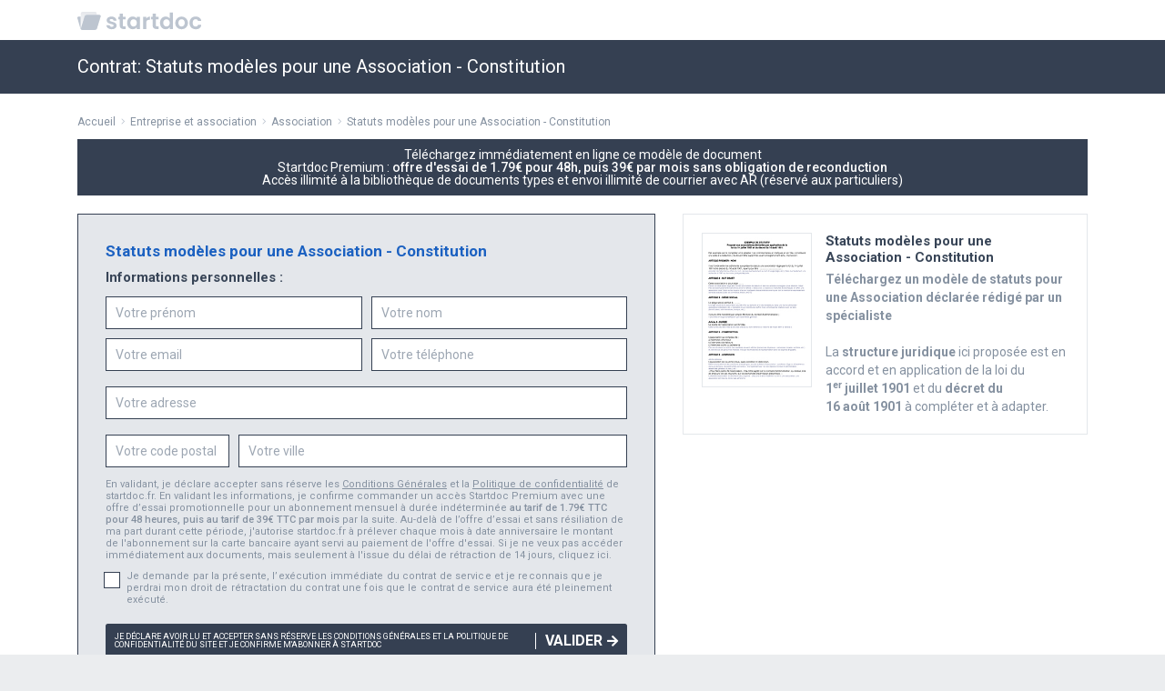

--- FILE ---
content_type: text/html; charset=UTF-8
request_url: https://www.startdoc.fr/documents/3056-statuts-modeles-pour-une-association-constitution/
body_size: 10036
content:
<!DOCTYPE html>
<html lang="fr">
    <head>
        <meta charset="utf-8">
        <meta http-equiv="content-language" content="fr">
        <meta name="format-detection" content="telephone=no">
        <meta name="viewport" content="width=device-width, initial-scale=1, shrink-to-fit=no, maximum-scale=1.0, user-scalable=no">
        <title>Statuts modèles pour une Association - Constitution | Startdoc</title>
            <meta property="og:url" content="https://www.startdoc.fr/documents/3056-statuts-modeles-pour-une-association-constitution/" />    <meta property="og:title" content="Statuts modèles pour une Association - Constitution">
    <meta property="og:type" content="website" />
    <meta property="og:image" content="https://media.startdoc.com/document-thumbnail/3056/statuts-modeles-pour-une-association-constitution.jpg" />
    <meta property="og:description" name="description" content="Créez votre association avec des statuts modèles sécurisés, personnalisables et adaptés à vos besoins.">
        <link rel="alternate" href="https://www.startdoc.fr" hreflang="fr" />
        <link rel="shortcut icon" type="image/x-icon" href="/favicon.ico">
        <link rel="icon" type="image/png" href="/favicon.png">
        <link href="/apple-touch-icon-152x152.png" rel="apple-touch-icon-precomposed" sizes="152x152">
        <link rel="canonical" href="https://www.startdoc.fr/documents/3056-statuts-modeles-pour-une-association-constitution/">                <link href="https://fonts.googleapis.com/css2?family=Roboto:wght@300;400;500;700;900&display=swap" rel="stylesheet">
        <link rel="stylesheet" href="/css/fontawesome-all.min.css">
        <link rel="stylesheet" href="/css/bootstrap.min.css">
        <link rel="stylesheet" href="/css/lity.min.css">
        <link rel="stylesheet" href="/css/styles-v3.43.0.css">
            <style>
        #main section.lettre,
        body.landing #main section.lettre .custom-checkbox .custom-control-label:before { border-color: #354052 !important; }
        #main section.lettre .form-control,
        #main section.lettre .form-control:focus { border-color: #354052 !important; }
        header #page-title,
        .custom-checkbox .custom-control-input:checked~.custom-control-label:before,
        .custom-control-input:checked~.custom-control-label:before,
        .top-claim-container { background-color: #354052 !important; }
        .text-primary,
        .document-color,
        #main section.section:not(#freeblock) h2,
        #main section.section:not(#freeblock) .h2,
        #main section.section a:hover,
        #main section.section a:focus,
        .block-icons .icon i,
        header nav.navbar .navbar-nav a.nav-link:hover,
        #main section.section ul:not(#summary-list) li:before,
        #main section.section ol li::marker,
        #main section.section .content .price { color: #354052 !important; }
        #main section.content .content-title {
            color: #354052 !important;
            text-align: center;
            font-size: 2rem;
        }
        #main section.content h2 {
            color: #354052 !important;
            border-left: solid 3px #354052;
            padding-left: 10px;
            font-size: 1.7rem;
        }
        #main section.content h3:not(.content-title) {
            color: #384557;
            font-size: 1.5rem;
        }
        #main section.content h4 {
            font-size: 1.5rem;
        }
        #main section.section table tr th {
            border-left: 0;
            background: #35405220;
            color: #354052;
        }
        #main section.section table tbody tr th {
            border-bottom-color: #35405220;
        }
        .main-color {
          color: #354052;
        }
        .alt-color {
          color: #354052;
        }
        .main-hightlight {
          color: #354052;
          background: #35405220;
        }
        .alt-hightlight {
          color: #354052;
          background: #35405220;
        }
        .alt-hightlight {
          color: #354052;
          background: #35405220;
        }
        .emphasis-block {
            border: solid 1px #E4E7EB;
            border-radius: .5rem;
            border-left: solid 3px #354052;
          padding: 1.5rem 2rem;
            display: block;
        }
        .emphasis-block-alt {
          border: solid 1px #E4E7EB;
          border-radius: .5rem;
            border-left: solid 3px #354052;
          padding: 1.5rem 2rem;
          display: block;
        }
        .emphasis-block-title {
            color: #384557;
            font-weight: 700;
            margin-bottom: 5px;
            display: block;
        }
        .alert.bg-primary {
            background-color: #354052 !important;
        }
        #main section.lettre .btn-submit, #main section.section .btn-cancel a {
            color: #FFFFFF !important;
            background: #354052 !important;
            border-color: #354052 !important;
            transition: .3s all;
        }
        #main section.section .btn-cancel {
            text-align: center;
            display: block;
        }
        #main section.section .btn-cancel a {
            text-decoration: none;
            font-weight: 700;
            padding: 0.825rem 2rem;
            border-radius: .25rem;
            margin: 0.825rem 0;
            display: inline-block;
        }
        #main section.section .btn-cancel:hover a {
            opacity: 0.75;
        }
        #main section.section .btn-cancel:before {
            font-family: "Font Awesome 5 Pro";
            font-weight: 700;
            font-size: 14px;
            margin-right: 10px;
       }
        #main section.section a.btn-cancel.icon-cancel:before {
            content: "\f1d8";
       }
        #main section.section a.btn-cancel.icon-download:before {
            content: "\f019";
       }
        #main section.section a.btn-cancel.icon-edit:before {
            content: "\f304";
       }
    </style>
          <script>(function(w,d,s,l,i){w[l]=w[l]||[];w[l].push({'gtm.start':
new Date().getTime(),event:'gtm.js'});var f=d.getElementsByTagName(s)[0],
j=d.createElement(s),dl=l!='dataLayer'?'&l='+l:'';j.async=true;j.src=
'https://www.googletagmanager.com/gtm.js?id='+i+dl;f.parentNode.insertBefore(j,f);
})(window,document,'script','dataLayer','GTM-KC7ZGVL');</script>
<script async src="https://www.googletagmanager.com/gtag/js?id=AW-11291046527"></script>
<script>
    window.dataLayer = window.dataLayer || [];
    function gtag(){dataLayer.push(arguments);}
    gtag('js', new Date());
    gtag('config', 'AW-11291046527');
</script>
<script>
    gtag('consent', 'default', {
        ad_storage: 'denied',
        analytics_storage: 'denied',
        ad_user_data: 'denied',
        ad_personalization: 'denied',
        wait_for_update: 500
    });
</script>
            <script>
    window.dataLayer = window.dataLayer || [];
    window.dataLayer.push({
        event: 'datalayer_ready',
        language: 'FR',
                            content_group: 'Documents',
                            content_group2: 'Entreprise et association',
                content_group3: 'Association',
                document_title: 'Statuts modèles pour une Association - Constitution'
                        });
</script>
        </head>
    <body class="landing document-3056
            
        ">
        <noscript><iframe src="https://www.googletagmanager.com/ns.html?id=GTM-KC7ZGVL" height="0" width="0" style="display:none;visibility:hidden"></iframe></noscript>
        <div class="bg-dark alert alert-mobile alert-dismissible fade show d-flex d-sm-none mb-0 px-3 py-2">
                <button type="button" class="btn border-0 bg-transparent text-white mr-3 px-0" data-dismiss="alert" aria-label="Close">
                    <i class="fas fa-times-circle"></i>
                </button>
                <div>
                    <p class="text-uppercase fs-9 fw-600">Startdoc Premium : offre d&#039;essai à 1.79€/48h puis 39€/mois</p>
                    <p class="fs-8 lh-13">Offre d'essai promotionnelle pour tester les services de startdoc.fr et valable jusqu'au 31/03/2026.Au delà de l'offre d'essai et sans résiliation durant cette période, l'abonnement se prolonge automatiquement au tarif de 39€/mois. Détail des conditions commerciales et tarifaires de l'offre en bas de cette page.</p>
                </div>
            </div>
        <header>
            <nav class="navbar navbar-expand-lg">
                <div class="container">
                    <a href="/" rel="home" class="logo">
                        <img src="https://cdn.startdoc.com/img/logo-startdoc-alt.svg" alt="Startdoc" data-id="logo-startdoc-navbar">
                    </a>
                                                                <a href="https://www.avis-verifies.com/avis-clients/startdoc.fr" target="_blank" rel="noopener noreferrer" class="ml-auto text-right d-block d-sm-none">
                            <span class="fs-12 d-block">
                                <i class="fas fa-star text-light"></i><i class="fas fa-star text-light"></i><i class="fas fa-star text-light"></i><i class="fas fa-star text-light"></i><i class="fas fa-star text-lighter"></i>                            </span>
                            <span class="d-block fs-10 text-light">
                                <span class="fw-700">8,84/10</span> - 1742 avis</span>
                            </span>
                        </a>
                                    </div>
            </nav>
            <div id="searchBar" class="collapse">
                <div class="container py-2">
                    <form action="/documents/" method="get" role="form" class="d-flex align-items-center">
                        <input name="query" type="text" placeholder="Rechercher un document ici ..." class="form-control border-0">
                        <a class="close" href="#searchBar" data-toggle="collapse" role="button" aria-expanded="false" aria-controls="searchBar"><i class="far fa-times"></i></a>
                    </form>
                </div>
            </div>
                        <div id="page-title">
                <div class="container">
                    <div class="page-title text-left" data-id="page-title-header-text">
                                                    <span>Contrat:</span>                                <h1 class="d-inline">Statuts modèles pour une Association - Constitution</h1>
                                            </div>
                </div>
            </div>
                    </header>
            <div id="main">
        <div class="container">
            
                                    
<nav class="text-truncate">
    <ol class="breadcrumb d-block bg-transparent p-0 ml-0 text-truncate" itemscope itemtype="https://schema.org/BreadcrumbList">
        <li class="breadcrumb-item d-inline" itemprop="itemListElement" itemscope itemtype="https://schema.org/ListItem">
            <a href="/" title="Accueil" rel="home" itemprop="item" class="text-decoration-none text-default link-secondary">
                <span itemprop="name">Accueil</span>
            </a>
            <meta itemprop="position" content="1" />
        </li>
                                    <li class="breadcrumb-item d-inline" itemprop="itemListElement" itemscope itemtype="https://schema.org/ListItem">
                    <a href="/documents/entreprise-et-association/" title="Entreprise et association" itemprop="item" class="text-decoration-none text-default link-secondary">
                        <span itemprop="name">Entreprise et association</span>
                    </a>
                    <meta itemprop="position" content="2" />
                </li>
                                                <li class="breadcrumb-item d-inline" itemprop="itemListElement" itemscope itemtype="https://schema.org/ListItem">
                    <a href="/documents/entreprise-et-association/association/" title="Association" itemprop="item" class="text-decoration-none text-default link-secondary">
                        <span itemprop="name">Association</span>
                    </a>
                    <meta itemprop="position" content="3" />
                </li>
                                                <li class="breadcrumb-item d-inline active text-default" aria-current="page" itemprop="itemListElement" itemscope itemtype="https://schema.org/ListItem">
                    <span itemprop="name">Statuts modèles pour une Association - Constitution</span>
                    <meta itemprop="position" content="4" />
                </li>
                        </ol>
</nav>
                                                                    <div class="text-white text-center px-4 py-3 top-claim-container lh-10 d-none d-sm-block" data-id="grey-top-banner">
            <p class="fs-14" data-id="grey-top-banner-line-text-1">Téléchargez immédiatement en ligne ce modèle de document</p>
            <p class="fs-14" data-id="grey-top-banner-line-text-2">Startdoc Premium : <span class="fw-500">offre d'essai de 1.79€ pour 48h, puis 39€ par mois sans obligation de reconduction</span></p>
            <p class="fs-14" data-id="grey-top-banner-line-text-3">Accès illimité à la bibliothèque de documents types et envoi illimité de courrier avec AR (réservé aux particuliers)</p>
        </div>
        <div class="mobile text-white p-3 top-claim-container lh-10 text-center d-block d-sm-none mb-4" data-id="grey-top-banner-mobile">
            <h2 class="h3 mb-0" data-id="grey-top-banner-line-text-2">Téléchargez en ligne ce document</h2>
        </div>
                    <div class="row mb-4">
                    <div class="col-lg-7">
                        <section class="section lettre">
                            <h2 class="document-color mb-3">Statuts modèles pour une Association - Constitution</h2>
                            <h3 class="text-dark mt-0">Informations personnelles :</h3>
                            <form name="user_landing" method="post" id="user_landing">
                                                        <div class="form-row mx-n2">
                                <div class="form-group col-md-6 px-2">
                                    <input type="text" id="user_landing_firstname" name="user_landing[firstname]" required="required" autocomplete="given-name" placeholder="Votre prénom" class="mb-1 form-control" />
                                                                    </div>
                                <div class="form-group col-md-6 px-2">
                                    <input type="text" id="user_landing_lastname" name="user_landing[lastname]" required="required" autocomplete="family-name" placeholder="Votre nom" class="mb-1 form-control" />
                                                                    </div>
                            </div>
                            <div class="form-row mx-n2">
                                <div class="form-group col-md-6 px-2">
                                    <input type="email" id="user_landing_email" name="user_landing[email]" required="required" autocomplete="email" placeholder="Votre email" class="mb-3 email form-control" />
                                                                    </div>
                                <div class="form-group col-md-6 px-2">
                                    <input type="text" id="user_landing_phone" name="user_landing[phone]" required="required" autocomplete="phone-number" placeholder="Votre téléphone" class="mb-3 form-control" />
                                </div>
                            </div>
                            <div class="form-group">
                                <input type="text" id="user_landing_billingInformation_address_street" name="user_landing[billingInformation][address][street]" maxlength="65" placeholder="Votre adresse" class="mb-3 form-control" />
                            </div>
                            <div class="form-row mx-n2">
                                <div class="form-group col-md-3 px-2">
                                    <input type="text" id="user_landing_billingInformation_address_postalCode" name="user_landing[billingInformation][address][postalCode]" maxlength="5" placeholder="Votre code postal" class="form-control" />
                                </div>
                                <div class="form-group col-md-9 px-2">
                                    <input type="text" id="user_landing_billingInformation_address_city" name="user_landing[billingInformation][address][city]" maxlength="32" placeholder="Votre ville" class="form-control" />
                                </div>
                            </div>
                                                        
            <div class="mb-3 fs-11 lh-n">
            En validant, je déclare accepter sans réserve les <a href="/conditions-generales/" target="_blank" class="text-reset"><u>Conditions Générales</u></a> et la <a href="/protection-donnees-personnelles/" target="_blank" class="text-reset"><u>Politique de confidentialité</u></a> de startdoc.fr.
            En validant les informations, je confirme commander un accès Startdoc Premium avec une offre d’essai promotionnelle pour un abonnement mensuel à durée indéterminée <span class="fw-500">au tarif de 1.79€ TTC pour 48 heures, puis au tarif de 39€ TTC par mois</span> par la suite. Au-delà de l’offre d’essai et sans résiliation de ma part durant cette période, j'autorise startdoc.fr à prélever chaque mois à date anniversaire le montant de l'abonnement sur la carte bancaire ayant servi au paiement de l'offre d'essai. Si je ne veux pas accéder immédiatement aux documents, mais seulement à l'issue du délai de rétraction de 14 jours, <a id="legalRetractTrigger" class="text-reset" type="button" data-type-form="landing">cliquez ici</a>.
        </div>
        <div >
            <div class="mt-3 abt-hide">
                <div class="pl-3 custom-checkbox">
                    <div class="form-check"><input type="checkbox" id="user_landing_legal3" name="user_landing[legal3]" required="required" class="custom-control-input form-check-input" value="1" />
        <label class="custom-control-label fs-11 lh-n form-check-label required" for="user_landing_legal3">Je demande par la présente, l’exécution immédiate du contrat de service et je reconnais que je perdrai mon droit de rétractation du contrat une fois que le contrat de service aura été pleinement exécuté.</label></div>
                </div>
            </div>
        </div>
        <div class="d-none">
            <div class="form-check"><input type="checkbox" id="user_landing_legalRetract" name="user_landing[legalRetract]" class="form-check-input" value="1" />
        <label class="form-check-label" for="user_landing_legalRetract">Legal retract</label></div>
        </div>
                                
<div class="form-row justify-content-center footer">
                <button type="submit" id="user_landing_submit" name="user_landing[submit]" class="btn btn-submit text-left text-white font-weight-normal p-3 d-flex flex-column flex-md-row justify-content-between align-items-center rounded btn"><span class="fs-9 text-uppercase font-weight-semibold text-center text-md-left align-items-center order-2 order-md-0">Je déclare avoir lu et accepter sans réserve les conditions générales et la politique de confidentialité du site et je confirme m'abonner à Startdoc</span><span class="d-none d-md-block border-left align-self-stretch mx-3 order-1"></span><span class="d-md-none border-top align-self-stretch my-2 order-1"></span><span class="fs-16 font-weight-bold text-uppercase d-flex align-items-center order-0 order-md-2">Valider<i class="fas fa-arrow-right fa-sm ml-2"></i></span></button>
            </div>


<script>
    window.toggleSpinnerInButton = function () {
        let button = $('#user_landing_submit');
        if (button.find('i').length) {
            button.removeAttr('disabled').find('i').toggleClass('fa-chevron-double-right fa-spin fa-circle-notch');
        } else {
            button.attr('disabled', 'disabled');
        }
    }
</script>
                                                        <input type="hidden" id="user_landing_telechargement" name="user_landing[telechargement]" /><input type="hidden" id="user_landing_campaign" name="user_landing[campaign]" value="{&quot;source&quot;:&quot;SEO&quot;,&quot;medium&quot;:null,&quot;name&quot;:null}" /><input type="hidden" id="user_landing_legal1" name="user_landing[legal1]" required="required" value="1" /><input type="hidden" id="user_landing__token" name="user_landing[_token]" value="995a096fc.KFZ1ilCmWGjuDyQSPk3fUTZR0jHwBKj39d4Tr2RI6VE.GhpYxCreIA68YFFUWnm1BGwhpXugQu2TrJdMwQIMiAl6HyW4OuAPMtlBcQ" /></form>
                        </section>
                    </div>
                    <div class="col-lg-5 mt-4 mt-lg-0">
                        <section class="section">
                            <div class="row">
                                <div class="col-auto d-none d-md-block pr-0">
                                    <img src="https://media.startdoc.com/document-thumbnail/3056/statuts-modeles-pour-une-association-constitution.jpg" alt="Statuts modèles pour une Association - Constitution" width="auto" height="170" class="border" onerror="this.src='https://cdn.startdoc.com/img/contract.jpg'" data-id="page-doc-preview-img">
                                </div>
                                <div class="col">
                                    <h3 class="document-color">Statuts modèles pour une Association - Constitution</h3>
                                                                            <div class="document-description"><p><strong>T&eacute;l&eacute;chargez un mod&egrave;le de statuts pour une Association d&eacute;clar&eacute;e r&eacute;dig&eacute; par un sp&eacute;cialiste</strong><br />
<br />
La <strong>structure juridique </strong>ici propos&eacute;e est en accord et en application de la loi du <strong>1<sup>er</sup>&nbsp;juillet&nbsp;1901</strong> et du <strong>d&eacute;cret du 16&nbsp;ao&ucirc;t&nbsp;1901</strong> &agrave; compl&eacute;ter et &agrave; adapter.</p></div>
                                                                    </div>
                            </div>
                        </section>
                    </div>
                </div>
                
                
                
<section class="section border-0">
    <div class="btn-cancel">
                    <a href="#main">Télécharger le document</a>
            </div>
</section>
                                        <section id="section-related-documents" class="section">
                    <h2 class="mb-4">Documents similaires</h2>
<ul class="m-0 lh-13">
            <li class="mt-2">
            <a href="/documents/12-contrat-de-pret-d-une-association-a-son-dirigeant/" class="text-default">Contrat de prêt d&#039;une association à son dirigeant</a>
        </li>
            <li class="mt-2">
            <a href="/documents/36-demande-d-augmentation-d-une-autorisation-de-decouvert-bancaire-par-une-association/" class="text-default">Demande d&#039;augmentation d&#039;une autorisation de découvert bancaire par une association</a>
        </li>
            <li class="mt-2">
            <a href="/documents/42-demande-d-autorisation-de-decouvert-bancaire-par-une-association/" class="text-default">Demande d&#039;autorisation de découvert bancaire par une association</a>
        </li>
            <li class="mt-2">
            <a href="/documents/62-declaration-de-conformite-des-installations-d-une-association-au-contrat-d-assurance/" class="text-default">Déclaration de conformité des installations d&#039;une association au contrat d&#039;assurance</a>
        </li>
            <li class="mt-2">
            <a href="/documents/63-declaration-de-modification-de-l-activite-de-votre-association-aupres-de-votre-assureur/" class="text-default">Déclaration de modification de l&#039;activité de votre association auprès de votre assureur</a>
        </li>
            <li class="mt-2">
            <a href="/documents/64-declaration-d-un-sinistre-d-une-association-aupres-de-l-assurance/" class="text-default">Déclaration d&#039;un sinistre d&#039;une association auprès de l&#039;assurance</a>
        </li>
            <li class="mt-2">
            <a href="/documents/68-demande-d-augmentation-de-l-assurance-d-une-association-suite-a-la-hausse-du-nombre-d-adherents/" class="text-default">Demande d&#039;augmentation de l&#039;assurance d&#039;une association suite à la hausse du nombre d&#039;adhérents</a>
        </li>
            <li class="mt-2">
            <a href="/documents/72-demande-de-devis-d-assurance-responsabilite-facultative-d-une-association/" class="text-default">Demande de devis d&#039;assurance responsabilité facultative d&#039;une association</a>
        </li>
            <li class="mt-2">
            <a href="/documents/73-demande-devis-pour-une-assurance-d-association-encadrant-des-mineurs/" class="text-default">Demande devis pour une assurance d&#039;association encadrant des mineurs</a>
        </li>
            <li class="mt-2">
            <a href="/documents/74-demande-de-diminution-de-la-prime-d-assurance-d-une-association-suite-a-la-diminution-du-nombre-d-adherents/" class="text-default">Demande de diminution de la prime d&#039;assurance d&#039;une association suite à la diminution du nombre d&#039;adhérents</a>
        </li>
    </ul>                </section>
                    </div>
    </div>
    
<div class="modal fade" id="trustPilotModal" tabindex="-1" aria-labelledby="trustPilotModalLabel" aria-hidden="true">
    <div class="modal-dialog modal-xl">
        <div class="modal-content">
            <div class="modal-body text-center p-5">
                <button type="button" class="close" data-dismiss="modal" aria-label="Close">
                    <span aria-hidden="true"><i class="far fa-times"></i></span>
                </button>
                <img src="https://cdn.startdoc.com/img/logo-startdoc.svg" alt="Startdoc" width="163" height="24">
                <p class="h1 fw-700 text-primary mt-5 mb-4">Votre document est en cours de téléchargement</p>
                <p class="h3 text-dark fw-500 mb-5">Veuillez patienter pendant le téléchargement de votre document</p>
                <div class="bg-light rounded-lg p-5">
                    <p class="h2 fw-700 text-dark mb-4">Votre avis nous intéresse !</p>
                    <p class="mb-4">Vous venez de télécharger un document gratuit sur startdoc.fr<br>Afin que Startdoc s'améliore et maintienne ce service gratuit, nous aimerions recueillir votre avis.</p>
                    <div class="mb-4 cursor-pointer"><img onclick="window.open('https://fr.trustpilot.com/evaluate/startdoc.fr','_blank')" src="https://cdn.startdoc.com/img/trustpilot-stars.svg" height="40" width="auto"></div>
                    <div class="mb-4 cursor-pointer"><img onclick="window.open('https://fr.trustpilot.com/evaluate/startdoc.fr','_blank')" src="https://cdn.startdoc.com/img/logo-trustpilot.svg" width="120"></div>
                    <a onclick="window.open('https://fr.trustpilot.com/evaluate/startdoc.fr','_blank')" class="btn btn-lg btn-primary">
                        Laisser un avis
                    </a>
                </div>
            </div>
        </div>
    </div>
</div>
        <footer>
            <div class="container">
                <div class="row">
                    <div class="col-md-3">
                        <h4><span>Informations</span></h4>
                        <ul>
                            <li><span data-rel="/qui-sommes-nous/">Qui sommes-nous ?</span></li>
                            <li><a href="/tarifs/">Tarifs</a></li>
                            <li><a href="/avis-clients/">Avis clients</a></li>
                                                            <li><span data-rel="/medias/">Startdoc dans les médias</span></li>
                                <li><span data-rel="/mediakit/">Médiakit</span></li>
                                <li><span data-rel="/recrutement/">Recrutement</span></li>
                                                        <li><a href="/contactez-nous/">Nous contacter</a></li>
                            <li><a href="/mentions-legales/">Mentions légales</a></li>
                            <li><a href="/protection-donnees-personnelles/">Protection des données personnelles</a></li>
                            <li><a href="/utilisation-des-cookies/">Utilisation des cookies</a></li>
                            <li><a href="/conditions-generales/">Conditions générales</a></li>
                        </ul>
                    </div>
                    <div class="col-md-6">
                        <h4><span>Documents</span></h4>
                        <ul class="row">
                            <li class="col-md-6">
                                <a href="/documents/assurance/">Assurance</a>
                            </li><li class="col-md-6">
                                <a href="/documents/auto-et-moto/">Auto et moto</a>
                            </li><li class="col-md-6">
                                <a href="/documents/banque-et-services-financiers/">Banque et services financiers</a>
                            </li><li class="col-md-6">
                                <a href="/documents/codes-et-textes-de-loi/">Codes et textes de loi</a>
                            </li><li class="col-md-6">
                                <a href="/documents/consommation-concurrence/">Consommation et concurrence</a>
                            </li><li class="col-md-6">
                                <a href="/documents/cv-et-lettre-de-motivation/">CV et lettre de motivation</a>
                            </li><li class="col-md-6">
                                <a href="/documents/demarches-administratives/">Démarches administratives</a>
                            </li><li class="col-md-6">
                                <a href="/documents/emploi-et-vie-d-entreprise/">Emploi et vie d&#039;entreprise</a>
                            </li><li class="col-md-6">
                                <a href="/documents/entreprise-et-association/">Entreprise et association</a>
                            </li><li class="col-md-6">
                                <a href="/documents/formulaires/">Formulaires</a>
                            </li><li class="col-md-6">
                                <a href="/documents/immobilier-et-logement/">Immobilier et logement</a>
                            </li><li class="col-md-6">
                                <a href="/documents/impots-et-fiscalite/">Impôts et fiscalité</a>
                            </li><li class="col-md-6">
                                <a href="/documents/presse/">Presse</a>
                            </li><li class="col-md-6">
                                <a href="/documents/procedures-judiciaire/">Procédures judiciaire</a>
                            </li><li class="col-md-6">
                                <a href="/documents/sante-et-services-sociaux/">Santé et services sociaux</a>
                            </li><li class="col-md-6">
                                <a href="/documents/scolarite/">Scolarité</a>
                            </li><li class="col-md-6">
                                <a href="/documents/vie-familiale/">Vie familiale</a>
                            </li>                        </ul>
                    </div>
                    <div class="col-md-3">
                                                    <h4><span>Bibliothèques</span></h4>
                            <ul>
                                <li><a href="/documents/">Bibliothèque de documents</a></li>
                                <li><a href="/documents/?gratuit=1">Bibliothèque de documents gratuits</a></li>
                                <li><a href="/documents/?type=letter">Bibliothèque de lettres types</a></li>
                                <li><a href="/documents/?type=form">Bibliothèque de formulaires administratifs</a></li>
                                <li><a href="/documents/?type=contract">Bibliothèque de modèles de contrats</a></li>
                                <li><a href="/documents/?type=press">Bibliothèque de livres et magazines</a></li>
                            </ul>
                                                <h4><span>Contact</span></h4>
                        <ul>
                                                            <li>
                                    <i class="fal fa-phone fa-fw text-light mr-2"></i>
                                    <span>01 84 80 44 83</span>
                                    <small class="text-uppercase text-light">tarif appel local</small>
                                </li>
                                                        <li><i class="fal fa-at text-light mr-2"></i> contact@startdoc.com</li>
                        </ul>
                    </div>
                </div>
                <div class="mt-1 row">
                    <div class="col">
                        <img src="https://cdn.startdoc.com/img/logos-payment.png" alt="logo paiements" height="36">
                    </div>
                    <div class="col-auto d-none d-sm-block social">
                        <a href="https://www.facebook.com/startdocfr/" target="_blank" rel="external noopener noreferrer"><span class="fa-stack fa-lg"><i class="fas fa-circle fa-stack-2x"></i><i class="fab fa-facebook-f fa-stack-1x fa-inverse"></i></span></a>
                        <a href="https://twitter.com/startdocfr" target="_blank" rel="external noopener noreferrer"><span class="fa-stack fa-lg"><i class="fas fa-circle fa-stack-2x"></i><i class="fab fa-twitter fa-stack-1x fa-inverse"></i></span></a>
                        <a href="https://www.instagram.com/startdocfr/" target="_blank" rel="external noopener noreferrer"><span class="fa-stack fa-lg"><i class="fas fa-circle fa-stack-2x"></i><i class="fab fa-instagram fa-stack-1x fa-inverse"></i></span></a>
                        <a href="https://www.youtube.com/channel/UCWTSzI379Czluer087mzpIQ" target="_blank" rel="external noopener noreferrer"><span class="fa-stack fa-lg"><i class="fas fa-circle fa-stack-2x"></i><i class="fab fa-youtube fa-stack-1x fa-inverse"></i></span></a>
                    </div>
                </div>
            </div>
            <div class="bottom text-md-center">
                <div class="mb-2">EOServices LTD&nbsp;-&nbsp;2 Communications Road, Greenham Business Park, Newbury, Berkshire, RG19 6AB, UK&nbsp;-&nbsp;Company n°08951828&nbsp;-&nbsp;TVA: EU372027503</div>
                <div>&copy; 2026 - Tous droits réservés</div>
                <ul class="mt-4 list-inline">
                                            <li class="list-inline-item mx-2">
                            <a href="https://www.startdoc.be" title="Startdoc Belgique">
                                <img src="https://cdn.startdoc.com/img/flags/be.svg" alt="Startdoc Belgique" height="14">
                                <span class="ml-2">Belgique</span>
                            </a>
                        </li>
                                            <li class="list-inline-item mx-2">
                            <a href="https://www.startdoc.ch" title="Startdoc Suisse">
                                <img src="https://cdn.startdoc.com/img/flags/ch.svg" alt="Startdoc Suisse" height="14">
                                <span class="ml-2">Suisse</span>
                            </a>
                        </li>
                                            <li class="list-inline-item mx-2">
                            <a href="https://www.startdoc.es" title="Startdoc España">
                                <img src="https://cdn.startdoc.com/img/flags/es.svg" alt="Startdoc España" height="14">
                                <span class="ml-2">España</span>
                            </a>
                        </li>
                                            <li class="list-inline-item mx-2">
                            <a href="https://www.startdoc.fr" title="Startdoc France">
                                <img src="https://cdn.startdoc.com/img/flags/fr.svg" alt="Startdoc France" height="14">
                                <span class="ml-2">France</span>
                            </a>
                        </li>
                                            <li class="list-inline-item mx-2">
                            <a href="https://www.startdoc.lu" title="Startdoc Luxembourg">
                                <img src="https://cdn.startdoc.com/img/flags/lu.svg" alt="Startdoc Luxembourg" height="14">
                                <span class="ml-2">Luxembourg</span>
                            </a>
                        </li>
                                    </ul>
            </div>
        </footer>
                <script src="/js/jquery.min.js"></script>
        <script src="/js/bootstrap.bundle.min.js"></script>
        <script src="/js/lity.min.js"></script>
        <script src="/js/script-v3.44.0.js"></script>
        <script id="mcjs">!function(c,h,i,m,p){m=c.createElement(h),p=c.getElementsByTagName(h)[0],m.async=1,m.src=i,p.parentNode.insertBefore(m,p)}(document,"script","https://chimpstatic.com/mcjs-connected/js/users/70eebb5e11a7147122bbc9d08/6e237fb2d98eed6a3393ba934.js");</script>
        <script>
                            function updateGtagConsent(consent) {
                    gtag('consent', 'update', {
                        'ad_storage': consent,
                        'analytics_storage': consent
                    });
                }

                if (window._axcb) {
                    window._axcb.push(function (axeptio) {
                        axeptio.on("cookies:complete", function (choices) {
                            if (choices.google_analytics) {
                                updateGtagConsent('granted');
                            } else {
                                updateGtagConsent('denied');
                            }
                        });
                    });
                }
                                    </script>
            
    <link rel="stylesheet" href="//code.jquery.com/ui/1.13.1/themes/base/jquery-ui.min.css">
    <script src="/js/jquery-ui.min.js"></script>
    <script src="/js/i18n/datepicker-fr.js"></script>

    
    <script type="text/javascript">
        if (!(/Android|webOS|iPhone|iPad|iPod|BlackBerry|IEMobile|Opera Mini/i.test(navigator.userAgent))) {
            let scrollToForm = true;
            $('#user_landing input').focus(function() {
                if (scrollToForm) {
                    scrollToForm = false;
                    $('html, body').animate({
                        scrollTop: $('.lettre').offset().top - 15
                    }, 500);
                }
            });
        }
        function validateEmail(email) {
            var re = /^(([^<>()[\]\\.,;:\s@\"]+(\.[^<>()[\]\\.,;:\s@\"]+)*)|(\".+\"))@((\[[0-9]{1,3}\.[0-9]{1,3}\.[0-9]{1,3}\.[0-9]{1,3}\])|(([a-zA-Z\-0-9]+\.)+[a-zA-Z]{2,}))$/;
            return re.test(String(email).toLowerCase());
        }
        function validForm() {
            $(".section.lettre .form-control").each(function (i) {
                $(this).val() ? $(this).addClass("is-valid") : $(this).hasClass("is-valid") && $(this).removeClass("is-valid")

                if ($(this).hasClass('email') && validateEmail($(this).val())) {
                    validateEmail($(this).val());
                }
            })
        }
        $(".datepicker").datepicker({ dateFormat: 'dd/mm/yy' }).datepicker("setDate", "0");
        $(".form-control").focus(function (i) {
            validForm()
        }).focusout(function (i) {
            validForm()
        }).keyup(function() {
            validForm()
        });
        const $registrationForm = $('#user_landing');
        $registrationForm.submit(function (e) {
            e.preventDefault();
            validForm();
            checkCaptcha();
        })
        // Another kind of button
        $('[data-id="download-button"]').click(function() {
            if ($(this).find('i').length) {
                $(this).find('i').toggleClass('fa-spin fa-circle-notch fa-download');
            } else {
                $(this).find('.btn-submit').append('<i class="ml-3 fa fa-spin fa-circle-notch"></i>');
            }
            setTimeout(function() {
                $(this).find('i').toggleClass('fa-spin fa-circle-notch fa-download');
            }, 5000);
        });
        $("[data-display]").click(function (t) {
            t.preventDefault();
            $(".document-description").toggleClass("show")
        });
                $('[data-action=download]').click(function (e) {
            $('#steps>li').addClass('bg-white');
        });
        
        var wordEs = '.,.,.,';
        var wordFr = ':;:;:;';
        var input = '';
        document.body.addEventListener('keyup',function(ev){
            input += ev.key;
            if(!['.', ',', ':', ';'].includes(ev.key))  {
                input = "";
            }
            if(input === wordEs || input === wordFr){
                $('#user_landing_firstname').val('John');
                $('#user_landing_lastname').val('Smith');
                $('#user_landing_email').val('auto-' + Math.random().toString(36).substring(7) + '@' + location.hostname.replace('www.',''));
                $('#user_landing_phone').val('666666666');
                $('#user_landing_billingInformation_address_street').val('Fake street name');
                $('#user_landing_billingInformation_address_postalCode').val('08021');
                $('#user_landing_billingInformation_address_city').val('Barcelona');
                input = "";
            }
        });
        $('#user_landing_firstname').keyup(function() {
            $('.preview-document .first-name').text($(this).val());
        });
        $('#user_landing_lastname').keyup(function() {
            $('.preview-document .last-name').text($(this).val());
        });
        $('input[name^="custom"]').keyup(function() {
            $('.preview-document .custom-field').text($(this).val());
        });
                if (window.location !== window.parent.location && document.referrer.indexOf('vos-demarches.com') !== -1) {
            $('#main > .container').removeClass('container');
        }

        function checkCaptcha() {
            if (typeof grecaptcha !== 'undefined') {
                grecaptcha.execute();
            } else {
                submitRegistrationForm();
            }
        }

        function submitRegistrationForm() {
            $registrationForm.off().submit();
            // Disable button on the first submit to avoid having "already existing email" error if the user clicks more than once
            toggleSpinnerInButton();
                        setTimeout(function() {
                toggleSpinnerInButton();
            }, 5000);
        }

        function captchaError() {
            $('#invalidCaptcha').removeClass('d-none');
        }
    </script>
        <script>
        window.dataLayer = window.dataLayer || [];
        window.dataLayer.push({
            event: 'display_landingpage',
            document: {
                'id': '3056',
                'url': 'https://www.startdoc.fr/documents/3056-statuts-modeles-pour-une-association-constitution/'
            }
        });
    </script>
            </body>
</html>


--- FILE ---
content_type: text/css
request_url: https://www.startdoc.fr/css/styles-v3.43.0.css
body_size: 8612
content:
/* ------------------ GENERAL ------------------ */

* {
    font-family: "Roboto", sans-serif;
}
html {
    font-size: 62.5%;
    background-color: #EBEDEF;
}
@media (max-width: 767px) {
    html {
        font-size: 67%;
    }
}
body {
    font-family: "Roboto", sans-serif;
    background: #fff;
    color: #8591A0;
    font-size: 1.4rem;
    line-height: 1.45;
}
p {
    margin-bottom: 0;
}
a {
    color: #1B61C1;
    text-decoration: none;
    transition: all 0.3s;
    -moz-transition: all 0.3s;
    -webkit-transition: all 0.3s;
    -o-transition: all 0.3s;
}
a:hover {
    color: #1B61C1;
    text-decoration: underline;
}
a:focus {
    color: #1B61C1;
    text-decoration: none;
}
[data-href] { cursor: pointer; }
i {
    transition: all 0.3s;
    -moz-transition: all 0.3s;
    -webkit-transition: all 0.3s;
    -o-transition: all 0.3s;
}
img {
    border: 0;
}
.clear {
    clear: both;
}
sup{
    text-transform: none;
}
ol, ul {
    -webkit-padding-start: 0;
    -moz-padding-start: 0;
}
ul {
    list-style: none;
}
ol {
    padding-left: 1.5rem;
}
ul.no-style li:before { content: "" !important; padding: 0 !important; }
svg {
    height: 100%;
    width: auto;
}

/* ------------------ LAYOUT ------------------ */

.form-row {
    margin-right: -10px;
    margin-left: -10px;
}
.form-row>.col, .form-row>[class*=col-] {
    padding-right: 10px;
    padding-left: 10px;
}

/* ------------------ UTILITIES ------------------ */

.text-primary { color: #1B61C1 !important }
.text-primary-darker { color: #114B9B !important }
.text-default { color: #8591A0 !important }
.text-warning { color: #FFC107 !important }
.text-dark { color: #384557 !important }
.text-light { color: #BDC5D0 !important }
.text-lighter { color: #E4E7EB !important }
.text-success { color: #52B51B !important }
.text-gold { color: #e4d794 !important; }
a.text-primary:hover,
a.text-primary:focus {
    color: #384557 !important;
    text-decoration: none !important;
}
a.text-default:hover,
a.text-default:focus {
    color: #1B61C1 !important;
    text-decoration: none !important;
}
a.text-dark:hover,
a.text-dark:focus {
    color: #1B61C1 !important;
    text-decoration: none !important;
}
.p-45 { padding: 2rem !important; }
.pl-45 { padding-left: 2rem !important; }
.pt-45 { padding-top: 2rem !important; }
.pr-45 { padding-right: 2rem !important; }
.pb-45 { padding-bottom: 2rem !important; }
.py-45 { padding-bottom: 2rem !important; padding-top: 2rem !important; }
.px-45 { padding-left: 2rem !important; padding-right: 2rem !important; }
.m-45 { margin: 2rem !important; }
.mtn-2 { margin-top: -0.4rem; }
.ml-45 { margin-left: 2rem !important; }
.mt-45 { margin-top: 2rem !important; }
.mr-45 { margin-right: 2rem !important; }
.mb-45 { margin-bottom: 2rem !important; }
.my-45 { margin-bottom: 2rem !important; margin-top: 2rem !important; }
.mx-45 { margin-left: 2rem !important; margin-right: 2rem !important; }
.fs-8 { font-size: 0.8rem !important }
.fs-9 { font-size: 0.9rem !important }
.fs-10 { font-size: 1rem !important }
.fs-11 { font-size: 1.1rem !important }
.fs-12 { font-size: 1.2rem !important }
.fs-13 { font-size: 1.3rem !important }
.fs-14 { font-size: 1.4rem !important }
.fs-15 { font-size: 1.5rem !important }
.fs-16 { font-size: 1.6rem !important }
.fs-17 { font-size: 1.7rem !important }
.fs-18 { font-size: 1.8rem !important }
.fs-20 { font-size: 2.0rem !important }
.fs-22 { font-size: 2.2rem !important }
.fs-24 { font-size: 2.4rem !important }
.fs-26 { font-size: 2.6rem !important }
.fs-30 { font-size: 3.0rem !important }
.fs-80 { font-size: 8rem !important }
.fw-300 { font-weight: 300 !important }
.fw-400 { font-weight: 400 !important }
.fw-500 { font-weight: 500 !important }
.fw-600 { font-weight: 600 !important }
.fw-700 { font-weight: 700 !important }
.fw-900 { font-weight: 900 !important }
.lh-n { line-height: normal !important }
.lh-10 { line-height: 1.0 !important }
.lh-13 { line-height: 1.3 !important }
.lh-15 { line-height: 1.5 !important }
.lh-20 { line-height: 2.0 !important }
.font-script { font-family: 'Dancing Script', cursive; }
.font-lobster { font-family: "Lobster"; }
.bg-light { background: #FBFBFC !important; }
.bg-light-grey { background: #E4E7EB !important; }
.bg-secondary { background: #8591A0 !important; }
.bg-muted { background: #BDC5D0 !important; }
a.bg-secondary:hover { background: #384557 !important; }
.bg-dark { background: #384557 !important; }
.bg-white { background: #fff !important; }
.bg-primary { background: #1B61C1 !important; }
.bg-warning { background: #FFC107 !important }
.bg-yellow { background: #fec904 !important }
.bg-gold { background: #e4d794 !important; }
a.bg-white:hover { background: #384557 !important; border-color:#384557 !important; color:  #fff !important; }
a.bg-white:hover i { color:  #fff !important; }
.border { border-color: #E4E7EB !important; }
.border-2 { border-width: 2px !important; }
.border-left, .border-top, .border-bottom, .border-right { border-color: #E4E7EB !important; }
.border-white { border: solid 1px #fff; }
.border-success { border-color: #52B51B!important; }
.img-fluid-w-100 { width: 100%; }
.h-30 { height: 3rem; }
.mw-600 { max-width: 60rem; }
.alert { border-radius: 0; padding: 1.5rem 1.5rem; }
.alert-dark { background: #E4E7EB; border-color: #BDC5D0; color: #384557 }
.alert-mobile { background: #E4E7EB; color: #fff; }
.alert-mobile .close { opacity: 1; }
@media (max-width: 540px) {
    .h-sm-auto { height: auto; }
}
.number-box {
    font-weight: 700;
    background: #E4E7EB;
    display: inline-block;
    width: 2.4rem;
    height: 2.4rem;
    line-height: 2.4rem;
    border-radius: 200px;
    text-align: center;
}
.underline {
	background-image: linear-gradient(0, #E4E7EB 45%, transparent 45% );
}
.cursor-pointer {
    cursor: pointer;
}

/* ------------------ BREADCRUMB ------------------ */

.breadcrumb-item {
    font-size: 12px;
}
.breadcrumb-item + .breadcrumb-item {
    padding-left: 0.25rem;
}
.breadcrumb-item + .breadcrumb-item:before {
    float: inherit;
    padding-right: 0.25rem;
    font-family: "Font Awesome 5 Pro";
    font-weight: 300;
    content: "\f105";
    color: #BDC5D0;
}

/* ------------------ BUTTONS ------------------ */

.btn {
    font-size: 1.4rem;
    font-weight: 700;
    padding: 0.825rem 2rem;
}
.btn-sm {
    font-size: 1.3rem;
    font-weight: 500;
    padding: 0.35rem 1.5rem;
}
.btn-lg {
    font-size: 1.6rem;
    font-weight: 700;
    padding: 1rem 3rem;
}
.btn:hover,
.btn:focus,
.btn:not(:disabled):not(.disabled):active:focus {
    box-shadow: none;
    color: #fff;
}
.btn-primary {
    background: #1B61C1;
    border-color: #1B61C1;
}
.btn-primary:hover,
.btn-primary:focus,
.btn-primary:active,
.btn-primary:not(:disabled):not(.disabled):active {
    background: #0E4DA3;
    border-color: #0E4DA3;
}
.btn-primary.disabled, .btn-primary:disabled {
    background: #BDC5D0;
    border-color: #BDC5D0;
}
.btn-light {
    color: #384557;
    background: #E4E7EB;
    border-color: #E4E7EB;
}
.btn-light:hover,
.btn-light:focus,
.btn-light:active,
.btn-light:not(:disabled):not(.disabled):active:focus {
    color: #384557;
    background: #D5DCE5;
    border-color: #D5DCE5;
}
.btn-light.disabled, .btn-light:disabled {
    background: #D5DCE5;
    border-color: #D5DCE5;
}
.btn-secondary {
    background: #BDC5D0;
    border-color: #BDC5D0;
}
.btn-secondary:hover,
.btn-secondary:focus,
.btn-secondary:active,
.btn-secondary:not(:disabled):not(.disabled):active
{
    background: #A7A8AE;
    border-color: #A7A8AE;
}
.btn-success {
    background: #52B51B;
    border-color: #52B51B;
}
.btn-success:hover,
.btn-success:focus,
.btn-success:active,
.btn-success:not(:disabled):not(.disabled):active {
    background: #47AA10;
    border-color: #47AA10;
}
.btn-dark {
    background: #222E3D;
    border-color: #222E3D;
}
.btn-dark:hover,
.btn-dark:focus,
.btn-dark:active,
.btn-dark:not(:disabled):not(.disabled):active {
    background: #1D2633;
    border-color: #1D2633;
}
.btn-download {
    background: #E47911;
    border-color: #E47911;
}
.btn-download:hover,
.btn-download:focus,
.btn-download:active,
.btn-download:not(:disabled):not(.disabled):active {
    background: #cd6c0d;
    border-color: #cd6c0d;
}
.btn-download:before,
.btn-check:before,
.btn-search:before {
    font-family: 'Font Awesome\ 5 Pro';
    font-weight: 900;
    margin-right: 0.8rem;
}
.btn-download:before { content: '\f358'; }
.btn-check:before { content: '\f058'; }
.btn-search:before { content: '\f002'; font-weight: 400; }


@media (max-width: 767px) {
    .btn {
        font-size: 1.4rem;
        padding: 0.75rem 1.5rem;
    }
}

/* ------------------ FORM ------------------ */


input {
    -webkit-appearance: none;
    -moz-appearance: none;
    appearance: none;
}
textarea:-moz-placeholder,
input:-moz-placeholder {
    color: #8591A0 !important;
    opacity: 0.8 !important;
}
textarea::-moz-placeholder,
input::-moz-placeholder {
    color: #8591A0 !important;
    opacity: 0.8 !important;
}
textarea::-webkit-input-placeholder,
input::-webkit-input-placeholder {
    color: #8591A0 !important;
    opacity: 0.8 !important;
}
textarea:-ms-input-placeholder,
input:-ms-input-placeholder {
    color: #8591A0 !important;
    opacity: 0.8 !important;
}
.form-group {
    margin-bottom: 0;
}
.form-control,
.custom-select {
    color: #384557;
    font-size: 1.4rem;
    border-color: #E4E7EB;
    border-radius: 0;
    padding: 0.85rem 1rem;
    margin-bottom: 1.2rem;
}
.form-control:not(textarea),
.custom-select {
    height: 4rem;
}
.form-control:focus {
    box-shadow: none;
}
.form-control:disabled ,
.form-control.disabled {
    background: #f8f9fa;
    color: #8591A0;
}
.custom-select.is-valid:focus, .form-control.is-valid:focus, .was-validated .custom-select:valid:focus, .was-validated .form-control:valid:focus {
    box-shadow: none;
}
.form-control.is-valid {
    padding-right: 2.25rem;
    background-image: url("data:image/svg+xml;charset=utf8,%3Csvg xmlns='http://www.w3.org/2000/svg' viewBox='0 0 8 8'%3E%3Cpath fill='%235cb85c' d='M2.3 6.73L.6 4.53c-.4-1.04.46-1.4 1.1-.8l1.1 1.4 3.4-3.8c.6-.63 1.6-.27 1.2.7l-4 4.6c-.43.5-.8.4-1.1.1z'/%3E%3C/svg%3E");
    background-repeat: no-repeat;
    background-position: center right .5625rem;
    -webkit-background-size: 1.125rem 1.125rem;
    background-size: 1.125rem 1.125rem;
}
.form-label {
    text-transform: uppercase;
    font-size: 1.2rem;
    letter-spacing: 0.1rem;
    font-weight: 700;
    margin-bottom: 0.3rem;
}
.custom-control {
    padding-left: 2.5rem;
}
.custom-checkbox .custom-control-input:checked~.custom-control-label:before,
.custom-control-input:checked~.custom-control-label:before {
    background: #1B61C1;
    border: solid 1px #1B61C1;
}
.custom-control-label:before {
    height: 1.8rem;
    width: 1.8rem;
    background-color: #fff;
    border: solid 1px #E4E7EB;
    box-shadow: none;
    left: -2.5rem;
}
.custom-checkbox .custom-control-label:before {
    border-radius: 0;
}
.custom-control-label:after {
    height: 1.8rem;
    width: 1.8rem;
    top: 0.25rem;
    left: -2.5rem;
}
.custom-control-label {
    font-size: 1.2rem;
    letter-spacing: 0.1px
}

/* ------------------ TABLE ------------------ */

.table-bordered {
    border: solid 1px #E4E7EB;
}
.table-bordered thead tr th, .table-bordered tbody tr td {
    padding: 1rem;
    border: solid 1px #E4E7EB;
    border-right: none;
    border-left: none;
    vertical-align: middle;
}
.table-bordered thead tr th {
    border-bottom-width: 1px;
    background: #E4E7EB;
    color: #384557;
    font-weight: 500;
}

/* ------------------ NAV PILLS ------------------ */

.nav-pills .nav-link {
    border-radius: 0;
    padding: 1rem;
    background: #BDC5D0;
    color: #fff;
    font-weight: 500;
    font-size: 1.3rem;
}
.nav-pills .nav-link.active,
.nav-pills .show > .nav-link,
.nav-pills .nav-link.active:focus,
.nav-pills .nav-link.active:hover {
    background: #8591A0;
}
.nav-pills .nav-link:focus,
.nav-pills .nav-link:hover {
    background: #8591A0;
}

/* ------------------ QUOTE ------------------ */

.quote {
    position: relative;
    border-radius: 3px;
    background: #f8f9fa;
    border: solid 1px #E4E7EB;
    padding: 4rem;
}
.quote .content {
    position: relative;
    z-index: 1;
    color: #384557;
}
.quote::before {
    position: absolute;
    top: 0.2rem;
    left: 2rem;
    content: "\f10d";
    font-weight: 900;
    font-family: "Font Awesome\ 5 Pro";
    font-size: 5rem;
    color: #EEEEEF;
    z-index: 0;
}
.quote::after {
    position: absolute;
    bottom: 0.2rem;
    right: 2rem;
    content: "\f10e";
    font-weight: 900;
    font-family: "Font Awesome\ 5 Pro";
    font-size: 5rem;
    color: #EEEEEF;
    z-index: 0;
}

/* ------------------ PAGINATION ------------------ */

ul.pagination .page-item:before {
    content: "" !important;
    padding: 0 !important;
}
ul.pagination .page-item + .page-item {
    margin: 0 0 0 0.5rem;
}
ul.pagination .page-item .page-link {
    background: #f8f9fa;
    padding: 0;
    text-align: center;
    line-height: 2.6rem;
    font-size: 1.2rem;
    color: #384557;
    font-weight: 700;
    width: 2.6rem;
    height: 2.6rem;
    border-radius: 3px;
    border: solid 1px #E4E7EB;
}
ul.pagination .page-item.active .page-link,
ul.pagination .page-item .page-link:focus,
ul.pagination .page-item .page-link:hover {
    border: solid 1px #E4E7EB;
    color: #1B61C1;
    background: #f8f9fa;
    box-shadow: none;
}
ul.pagination .page-item.disabled .page-link {
    color: #8591A0;
    background: #f8f9fa;
}

/* ------------------ SOCIAL CARDS ------------------ */

.social-cards .facebook {
    background: #4267B2;
    border: solid 1px #375AA1;
}
.social-cards .twitter {
    background: #1DA1F2;
    border: solid 1px #158CD5;
}
.social-cards .youtube {
    background: #FF0000;
    border: solid 1px #DE0000;
}
.social-cards .linkedin {
    background: #0077B5;
    border: solid 1px #0077B5;
}
.social-cards .icon {
    float: left;
    color: #fff;
    font-size: 3rem;
    line-height: 5rem;
}
.social-cards p + p {
    margin-top: 0 !important;
}
.social-cards .number {
    font-size: 2.2rem !important;
    font-weight: 700;
    color: #fff;
}
.social-cards .desc {
    font-size: 1.4rem !important;
    color: #fff;
    opacity: 0.5;
}


/* ------------------ HEADER / NAV ------------------ */

header .logo,
header .logo img {
    width: auto;
    height: 2.7rem;
}
header nav.navbar {
    padding: 1.1rem;
}
header nav.navbar .navbar-nav a.nav-link {
    color: #8591A0;
    margin: 0 0.4rem;
    padding: .4rem .6rem;
}
header nav.navbar .navbar-nav a.nav-link:hover {
    color: #8591A0;
}
header nav.navbar .navbar-nav a.nav-link:last-child {
    margin-right: 0;
}
header nav.navbar #contact-block {
    font-size: 1.2rem;
}
header nav.navbar #contact-block > div > div + div {
    margin-left: 1rem;
}
header nav.navbar #contact-block p {
    margin: 0;
    line-height: 1.4rem;
}
header nav.navbar #contact-block i {
    font-size: 2rem;
    color: #BDC5D0;
}
header #searchBar {
    background: #384557;
    transition: all 0.3s;
    overflow: hidden;
}
header #searchBar .form-control {
    background: none;
    color: #fff;
    padding: 0;
    margin: 0;
}
header #searchBar .close {
    text-shadow: none;
    color: #fff;
    opacity: 1;
    font-size: 1.8rem;
    padding: 0.5rem;
}
header #searchBar .close:hover {
    color: #1B61C1;
}
header #searchBar textarea:-moz-placeholder,
header #searchBar input:-moz-placeholder {
    color: #fff !important;
}
header #searchBar textarea::-moz-placeholder,
header #searchBar input::-moz-placeholder {
    color: #fff !important;
}
header #searchBar textarea::-webkit-input-placeholder,
header #searchBar input::-webkit-input-placeholder {
    color: #fff !important;
}
header #searchBar textarea:-ms-input-placeholder,
header #searchBar input:-ms-input-placeholder {
    color: #fff !important;
}
header #page-title {
    background: #1B61C1;
    padding: 1.2rem 0;
}
.payment.success header #page-title {
    background: #52B51B;
}
header #page-title .page-title {
    color: #fff;
    font-size: 2rem;
    text-align: center;
    font-weight: 400;
    margin: 0;
}
header #page-title .page-title h1 {
    font-size: 2rem;
    font-weight: 400;
    margin: 0;
}

/* ------------ HEADER / NAV - RESPONSIVE ------------ */

@media (max-width: 1200px) {
    header .logo,
    header .logo img {
        height: 2.75rem;
    }
    header nav.navbar .navbar-nav a.nav-link {
        font-size: 1.3rem;
    }
    header nav.navbar #contact-block {
        margin-left: 4rem;
    }
    .home header nav.navbar .navbar-nav a.nav-link.link-unsubscribe {
        padding: 0.3rem 0.6rem 0.2rem 0.6rem;
    }
}
@media (max-width: 992px) {
    header nav.navbar .navbar-nav { margin-top: 1.5rem; }
    header nav.navbar .navbar-nav a.nav-link {
        padding-left: 0;
        padding-right: 0;
    }
    header nav.navbar #contact-block {
        margin-left: 1.5rem;
    }
    header #page-title .page-title {
        font-size: 1.8rem;
    }
    .navbar-toggler {
        color: #384557;
        font-size: 1.85rem;
        border: none;
        background: none;
    }
    .navbar-toggler:focus {
        outline: none;
    }
    .navbar-toggler-icon {
        height: auto;
    }
}
@media (max-width: 767px) {
    header #page-title .page-title {
        font-size: 1.6rem;
    }
}
@media (max-width: 576px) {
    header #page-title  .page-title {
        font-size: 1.4rem;
    }
}

/* ------------------ SUBNAV ------------------ */

nav.subnav {
    background: #f8f9fa;
    border-bottom: solid 1px #E4E7EB;
    padding-top: 0;
    padding-bottom: 0;
}
nav.subnav ul li .nav-link {
    color: #384557;
    font-size: 1.2rem;
    padding-bottom: 0.5rem;
    padding-top: 0.7rem;
}
nav.subnav .dropdown-menu {
    border: solid 1px #E4E7EB;
    border-radius: 0;
    margin-top: 0;
}
nav.subnav .dropdown-menu a {
    font-size: 1.2rem;
    color: #8591A0;
}
nav.subnav .dropdown-menu a:hover {
    color: #1B61C1;
    background: none;
}
nav.subnav .navbar-toggler {
    color: #8591A0;
    font-size: 1.85rem;
    border: none;
    background: none;
    padding: 0.4rem 1rem;
}
nav.subnav .navbar-toggler:focus {
    outline: none;
}
nav.subnav .navbar-toggler-icon {
    height: auto;
}

/* ------------------ INTRO ------------------ */

section#intro h1 {
    background: #1B61C1;
    font-size: 3rem;
    font-weight: 700;
    color: #fff;
    letter-spacing: 0.1rem;
    margin-bottom: 2rem;
    padding: 0.7rem 1rem;
}
section#intro h2 {
    font-size: 2.2rem;
    font-weight: 500;
}
section#intro form {
    max-width: 100%;
}
section#intro form .form-control {
    border: none;
    border: solid 2px #E4E7EB;
    border-right: 0;
    background: #fff;
    border-radius: 3px 0 0 3px;
    font-size: 1.6rem;
    font-weight: 500;
    height: 6rem;
    padding: 0.5rem 0 0.5rem 2rem;
    height: inherit;
}
section#intro form .btn {
    border: solid 2px #E4E7EB;
    border-left: 0;
    background: #fff;
    border-radius: 0 3px 3px 0;
    background: #fff;
    color: #BDC5D0;
    font-size: 2rem;
    height: 6rem;
    padding: 0.4rem 2rem;
}

/* ------------ INTRO - RESPONSIVE ------------ */

@media (max-width: 1200px) {
    section#intro .video-block h2 {
        font-size: 2rem;
    }
    section#intro .video-block p {
        font-size: 1.6rem !important;
        line-height: 1.2;
        margin-top: 1rem !important;
    }
}
@media (max-width: 992px) {
    section#intro .video-block .text {
        border: solid 1px #E4E7EB;
        border-left: solid 1px #E4E7EB;
        border-top: 0;
    }
    section#intro h1 {
        font-size: 2.6rem;
    }
    section#intro h2 {
        font-size: 2.2rem;
    }
}

/* ------------ SECTIONS HOME ------------ */

section.section-home p + p {
    margin-top: 1.5rem;
}
section.section-home {
    margin-bottom: 0;
}
.section-divider {
    position: relative;
    text-align: center;
}
.section-divider:before {
    position: absolute;
    z-index: 1;
    top: 0.5rem;
    left: 0;
    right: 0;
    content: "";
    border-top: dotted 2px #E4E7EB;
    width: 100%;
    height: 2px;
}
.section-divider img {
    width: 3.7rem;
    height: 1.9rem;
    margin-top: -13px;
    background: #fff;
    position: relative;
    z-index: 2;
    padding: 0 1rem;
}

/* ------------------ MAIN ------------------ */

#main, body.frame {
    padding: 2rem 0;
}
#main section.section + section.section {
    margin: 1.5rem 0;
}
section.section-home h2,
section.section h2 {
    color: #1B61C1;
    font-weight: 700;
    font-size: 1.7rem;
    position: relative;
    z-index: 0;
}
#main section.section h3 {
    color: #384557;
    font-weight: 700;
    font-size: 1.5rem;
}
#main section.section h4 {
    color: #8591A0;
    font-weight: 500;
    font-size: 1.5rem;
}
#main section.section h5 {
    font-weight: 500;
    font-size: 1.4rem;
}
#main section.section ul,
#main section.section ol {
    margin-left: 15px;
    &.dropdown-menu.inner li {
        font-size: 1.3rem;
    }
}
#main section.section ul:not(#summary-list):not(.dropdown-menu) {
    list-style: none;
    margin-left: 30px;
}
#main section.section ul:not(.no-bullets):not(.dropdown-menu) {
    list-style: disc !important;
    margin-left: 15px !important;
}
#main section.section ol li::marker {
    color: #1B61C1;
}
#main section.section ul#summary-list li:before{
    content: "";
}
#main section.section.offre ul li:before {
    color: #8591A0;
}
#main section.section ul.fa-ul li:before {
    content: "";
    padding: 0;
}
#main section.section p + p,
#main section.section h2 + p,
#main section.section h3 + p,
#main section.section h4 + p,
#main section.section h5 + p,
#main section.section p + ul,
#main section.section ul + p,
#main section.section p + ol,
#main section.section ol + p,
#main section.section h2 + ul,
#main section.section h3 + ul,
#main section.section h4 + ul,
#main section.section h5 + ul,
#main section.section h2 + ol,
#main section.section h3 + ol,
#main section.section h4 + ol,
#main section.section h5 + ol {
    margin-top: 1.5rem;
}
#main section.section p + h2,
#main section.section p + h3,
#main section.section p + h4,
#main section.section p + h5,
#main section.section ul + h2,
#main section.section ul + h3,
#main section.section ul + h4,
#main section.section ul + h5,
#main section.section ol + h2,
#main section.section ol + h3,
#main section.section ol + h4,
#main section.section ol + h5 {
    margin-top: 3rem;
}
#main section.section ul + ol,
#main section.section ol + ul,
#main section.section ul + ul,
#main section.section ol + ol,
#main section.section h3 + h2,
#main section.section h2 + h3,
#main section.section h4 + h3,
#main section.section h3 + h4,
#main section.section h5 + h4,
#main section.section h4 + h5 {
    margin-top: 2rem;
}
#main section.section table {
    border: solid 1px #E4E7EB;
    width: 100%;
    margin: 2rem 0 3rem 0;
}
#main section.section table tr th, #main section.section table tr td {
    padding: 1rem;
    border: solid 1px #E4E7EB;
    border-right: none;
    border-left: none;
    vertical-align: middle;
}
#main section.section table tr th {
    border-bottom-width: 1px;
    background: #E4E7EB;
    color: #384557;
    font-weight: 500;
}
#main section.section table tbody tr th {
    border-bottom-color: #FBFBFC;
}
#main section.validation h1,
#main section.validation *.h1 { color: #35B842 !important; }
#main section.validation,
#main section.validation .form-control {
    border-left-color: #35B842 !important;
}
#main section.validation h2 {
    color: #384557;
}
#main section.validation .form-group {
    margin-bottom: 2rem;
}
#main section.validation .form-control:focus {
    border-color: #35B842;
}
#main section.validation .form-label {
    color: #35B842;
}
#main section.validation .btn-success {
    min-width: 25rem;
}
#main section.pub {
    position: relative;
}
#main section.pub .vu-a-la-tv {
    position: absolute;
    top: -1rem;
    right: -1.0rem;
    width: 5rem;
    height: auto;
}
#main.page {
    padding: 3rem 0;
}
#main.page section.section p,
#main.page section.section ul li {
    font-size: 1.5rem;
}
#main .primary {
    border-right: solid 1px #E4E7EB;
    padding-right: 3rem;
}
#main.page .sidebar {
    padding-left: 3rem;
}
#main aside #avis {
    background-image: URL('/img/avis-verifies-corner.png');
    background-position: right top;
    background-repeat: no-repeat;
}
body.payment #main aside #avis {
    background: none !important;
}
#main aside #avis h3 a,
#main aside #avis h3 a:hover {
    text-transform: none;
    text-decoration: none;
}
body.payment #main aside .fa-star.text-warning {
    color: #8591A0 !important;
}
body.payment #main aside .fa-star.text-light {
    color: #E4E7EB !important;
}
body.resiliation #main aside #avis,
body.resiliation #main aside #ad,
body.resiliation #main aside #legals {
    display: flex;
    flex-direction: column;
}
body.resiliation #main aside #avis {
    order: 1;
    margin-top: 1.5rem;
}
body.resiliation #main aside #ad {
    order: 0;
    margin: 0;
}
body.resiliation #main aside #legals {
    order: 2;
}
body.resiliation .partner-laposte {
    display: none !important;
}
section.content li + li {
    margin-top: 7px;
}
section.content img {
    max-width: 100%;
    height: auto;
}
section.content .summary {
    margin-left: -2rem;
    margin-right: -2rem;
    padding: 2rem;
    margin-bottom: 2rem;
}
@media (max-width: 767px) {
    body.payment .top-claim-container {
        font-size: 13px;
    }
}

/* ------------ MAIN - RESPONSIVE ------------ */

@media (max-width: 992px) {
    section.section-home h2,
    section.section h2 {
        font-size: 1.6rem;
        margin-bottom: 1.7rem;
    }
    #main section.section h3 {
        font-size: 1.4rem;
    }
    #main section.section p,
    #main section.section ul li {
        font-size: 1.3rem;
    }
    #main.page .primary {
        border-right: none;
        padding-right: 1.5rem;
    }
    #main.page .sidebar {
        margin-top: 4rem;
        padding-left: 1.5rem;
    }
    #main { padding: 0; }
    #main .nav-pills {
        text-align: center;
        background: #BDC5D0;
        padding: 5px;
    }
    #main .nav-pills:first-child {
        text-align: center;
        background: #6c757d;
    }
    #main .nav-pills .nav-link {
        width: auto;
        display: inline-block;
        background: none !important;
        padding: 0 5px !important;
    }
}
@media (max-width: 767px) {
    section.section h2 {
        font-size: 1.5rem;
        margin-bottom: 1.7rem;
    }
    #main section.section h3 {
        font-size: 1.4rem;
    }
    #main section.section p,
    #main section.section ul li {
        font-size: 1.3rem;
    }
    #main section.validation,
    #main section.validation .form-control {
        border-left-width: 3px !important;
    }
    #main section.validation .form-group {
        margin-bottom: 1.2rem;
    }
}
@media (max-width: 540px) {
    #main section.validation .btn-success {
        width: 100%;
        min-width: inherit !important;
    }
    .custom-control-label {
        font-size: 1.05rem;
    }
}

/* ------------ SUBSCRIBE PAGE ------------ */

body.subscribe #main section.subscribe .form-label {
    text-transform: none;
    letter-spacing: normal;
    font-weight: 600;
    font-size: 1.3rem;
    margin: 0;
}
body.subscribe #main section .btn-submit {
    background-color: #1B61C1 !important;
    border-color: #1B61C1 !important;
}

/* ------------ LANDING PAGE ------------ */

body.landing header .logo,
body.landing header .logo img {
    width: auto;
    height: 2rem;
}
body.landing header nav.navbar {
    padding: 1.2rem 1.1rem;
}
body.landing header #page-title {
    padding: 1.5rem 0;
}
body.landing #main {
    background: #fff;
}
body.landing section.section-home h2:before,
body.landing section.section h2:before {
    display: none;
}
body.landing #main section.section {
    padding: 2rem;
    border: solid 1px #E4E7EB;
}
body.landing #main section.lettre {
    background: #E4E7EB;
    padding: 3rem;
}
body.landing #main section.lettre h1 {
    color: #1B61C1;
    font-weight: 600;
    font-size: 2rem;
    margin-bottom: 1rem;
}
body.landing #main section.lettre .document-description p {
    font-size: 1.3rem;
}
body.landing #main section.lettre .form-label {
    text-transform: none;
    letter-spacing: normal;
    font-weight: 600;
    font-size: 1.3rem;
    margin: 0;
}
body.landing #main section.lettre .form-control:not(textarea),
body.landing #main section.lettre .custom-select {
    margin-top: 0.7rem;
    height: 3.6rem;
}
body.landing #main section.lettre .form-control,
body.landing #main section.lettre .form-control:focus {
    border-color: #2D8FC9;
}
body.landing #main section.lettre .custom-checkbox .custom-control-label:before {
    border-color: #2D8FC9;
}
body.landing #main .blur {
    color: #999;
    text-shadow: 0 0 8px #999;
    font-weight: normal;
    filter: blur(5px);
    -webkit-filter: blur(5px);
    -moz-filter: blur(5px);
    -o-filter: blur(5px);
    -ms-filter: blur(5px);
}
body.landing #main section .footer {
    margin-left: -2rem;
    margin-right: -2rem;
    padding: 2rem 2rem 0 2rem;
    text-align: center;
}
body.landing #main section .btn-submit {
    color: #fff;
    background-color: #E20219;
    border: 0;
    font-size: 12px;
    line-height: 1.1;
    font-weight: 500;
    border-radius: 10px;
    padding: 0px 12px 5px 12px;
    transition: all .3s;
}
body.landing #main section .btn-submit:hover {
    opacity: 0.75;
}
body.landing #main section .btn-submit span {
    border-color: #FFF !important;
}
body.landing #main .payment-container {
    position: relative;
    background: #fff;
    border: solid 5px #BDC5D0;
    padding: 2.5rem;
}
body.landing.payment #main .payment-container h3 {
    font-size: 2rem;
    font-weight: 600;
    color: #354052;
}
body.landing.payment #main .payment-container .img-paiement {
    max-width: 20rem;
}
body.landing.payment .preview-user-data-form {
    background-color: #fff;
    margin-top: 0.5rem;
}
body.landing.payment .preview-user-data-form label {
    text-transform: uppercase;
    font-weight: 400;
    letter-spacing: 0;
    font-size: 1.3rem;
    margin-bottom: 0.5rem;
}
body.landing.payment .preview-user-data-form .form-control {
    background-color: #fff;
    color: #a4a4a4;
    font-size: 12px;
    height: auto;
}
body.landing.payment .preview-user-data-form .modify-container {
    font-size: 12px;
    color: #a4a4a4;
    text-align: right;
    margin-top: 8px;
}
body.landing.resiliation header,
body.landing.resiliation header nav.navbar .navbar-nav a.nav-link,
body.landing.document-3625 header,
body.landing.document-3627 header {
    background: #fff;
}
body.landing.resiliation header nav.navbar .navbar-nav a.nav-link,
body.landing.document-3625 header nav.navbar .navbar-nav a.nav-link,
body.landing.document-3627 header nav.navbar .navbar-nav a.nav-link {
    color: #8591A0;
}
body.landing.resiliation #main section.lettre {
    background: #E4E7EB !important;
    border-color: #E4E7EB;
    border-width: 5px !important;
}
.noselect {
    -webkit-touch-callout: none; /* iOS Safari */
    -webkit-user-select: none; /* Safari */
    -khtml-user-select: none; /* Konqueror HTML */
    -moz-user-select: none; /* Firefox */
    -ms-user-select: none; /* Internet Explorer/Edge */
    user-select: none; /* Non-prefixed version, currently
                                  supported by Chrome and Opera */
}
.preview-document {
    background: white;
    position: relative;
    overflow: hidden;
    line-height: 1.2;
}
.preview-document p {
    font-size: 12px !important;
}
.preview-document.small p {
    font-size: 10px !important;
}
.preview-document .signature span {
    font-family: "Dancing Script", cursive;
    font-size: 20px !important;
    font-weight: 700;
}
.preview-document.small .signature span {
    font-size: 18px !important;
}
body.payment .preview-document p +p  { 
    margin-top: .875rem;
}
.top-claim-container {
    position: relative;
    margin-bottom: 20px;
    background-color: #384557;
}
.landing .company-logo {
    max-width: 130px;
    max-height: 70px;
}

.step-group { margin: 0 0 1.5rem 0; }
.step-group {
    width: 100%;
    display: -webkit-box;
    display: -webkit-flex;
    display: -ms-flexbox;
    display: flex;
}
.step-group-item {
    position: relative;
    display: inline-block;
    -webkit-box-flex: 1;
    -webkit-flex: 1 1 100%;
    -ms-flex: 1 1 100%;
    flex: 1 1 100%;
    height: 3rem;
    line-height: 3rem;
    padding: 0 .5rem;
    text-align: center;
    font-size: 1.4rem;
    font-weight: normal;
    letter-spacing: inherit;
    text-transform: none;
    white-space: nowrap;
    color: #fff;
    background-color: #ccc;
}
.step-group-item.active,
.step-group-item.active:first-child:before,
.step-group-item.active:last-child:after {
    background-color: #6F8EC5;
}
.step-group-item:first-child {
    margin-left: 1.5rem;
}
.step-group-item:first-child:before {
    content: '';
    display: block;
    position: absolute;
    top: 0;
    left: -1.5rem;
    width: 1.5rem;
    height: 3rem;
    background-color: #ccc;
    border-top-left-radius: .5rem;
    border-bottom-left-radius: .5rem;
    -webkit-transform:rotate(360deg);
}
.step-group-item:not(:last-child):after {
    display: block;
    position: absolute;
    content: '';
    width: 0;
    height: 0;
    top:0;
    right: -1.5rem;
    border-top: 1.5rem solid transparent;
    border-bottom: 1.5rem solid transparent;
    border-left: 1.5rem solid #ccc;
    -webkit-transform:rotate(360deg);
}
.step-group-item.active:not(:last-child):after {
    border-left-color: #6F8EC5;
}
.step-group-item + .step-group-item {
    margin-left: 2.5rem;
}
.step-group-item + .step-group-item:before {
    display: block;
    position: absolute;
    content: '';
    width: 0;
    height: 0;
    top:0;
    left: -1.5rem;
    border-top: 1.5rem solid #ccc;
    border-bottom: 1.5rem solid #ccc;
    border-left: 1.5rem solid transparent;
}
.step-group-item + .step-group-item.active:before {
    border-top-color: #6F8EC5;
    border-bottom-color: #6F8EC5;
}
.step-group-item:last-child {
    margin-right: 1.5rem;
}
.step-group-item:last-child:after {
    content: '';
    display: block;
    position: absolute;
    top: 0;
    right: -1.5rem;
    width: 1.5rem;
    height: 3rem;
    background-color: #ccc;
    border-top-right-radius: .5rem;
    border-bottom-right-radius: .5rem;
}
.step-group { margin-top: 0; border: solid 1px #E4E7EB; background-color: #f9f9fb; }
.step-group-item  { background-color: inherit; color: inherit; font-size: 1.2rem; line-height: 1.2rem; white-space: inherit; height: 4rem; }
.step-group-item + .step-group-item { margin-left: 2rem; }
.step-group-item:after,
.step-group-item.active:not(:last-child):after { border-top: 2rem solid transparent; border-bottom: 2rem solid transparent; border-left: 2rem solid #E4E7EB; right: -2rem; }
.step-group-item + .step-group-item:before { left: -2rem; border-top: 2rem solid transparent; border-bottom: 2rem solid transparent; border-left: 2rem solid #f9f9fb; }
.step-group-item.active + .step-group-item:before { border-left: 2rem solid #fff; }
.step-group-item.active { background-color: #fff; }
.step-group-item + .step-group-item.active:before { border-top: 2rem solid #fff; border-bottom: 2rem solid #fff; border-left: 2rem solid #fff; }
.step-group-item:first-child:before { display:none; }
.step-group-item:first-child { margin-left: 0; }
.step-group-item:last-child { margin-right: 0; }
.step-group-item:first-child:before,
.step-group-item:last-child:after { display:none; }

/* ------------ LANDING PAGE - RESPONSIVE ------------ */

@media (max-width: 992px) {
    body.landing header #page-title {
        display: none;
    }
    body.landing #main section.lettre h1 {
        font-size: 1.8rem;
    }
}

@media (max-width: 540px) {
    body.landing header nav.navbar {
        padding: 5px 15px;
    }
    body.landing #main section.lettre {
        padding: 1.5rem;
        margin-left: -15px;
        margin-right: -15px;
    }
    body.landing #main section.lettre h1 {
        font-size: 1.8rem;
        margin-bottom: 1.2rem;
    }
    .top-claim-container {
        margin-left: -15px;
        margin-right: -15px;
    }
    body.landing #main section .btn-submit {
        display: block;
        width: 100%;
    }
}

/* ------------------ LETTRE RECOMMANDEE ------------------ */

.lettre-ar {
    display: flex;
    max-width: 550px;
    width: 100%;
    height: auto;
    margin: auto;
    box-shadow: 5px 5px 15px rgba(0,0,0,0.15);
    background: linear-gradient(90deg, rgba(255,255,255,1) 0%, rgba(245,245,245,1) 100%);
    position: relative;
}
.left {
    width: 60px;
    padding: 10px;
    background: #f7c32f;
}
.right {
    width: calc( 100% - 60px );
    padding: 10px;
}
@media (max-width: 576px) {
    .lettre-ar {
        height: auto;
    }
    .left {
        display: none;
    }
    .right {
        width: 100%;
        padding: 10px 10px 10px 20px;
        border-left: solid 20px #f7c32f;
    }
    .right .adresse {
        font-size: 12px;
    }
}

/* ------------------ BLOCK TEAM ------------------ */

@media (max-width: 992px) {
    .team-block .col {
        width: 25%;
        flex-grow: inherit;
        flex-basis: inherit;
    }
}
@media (max-width: 767px) {
    .team-block .col {
        width: 33.333333%;
        flex-grow: inherit;
        flex-basis: inherit;
    }
}
@media (max-width: 540px) {
    .team-block .col {
        width: 100%;
        flex-grow: inherit;
        flex-basis: inherit;
    }
}

/* ------------------ BLOCK ICONS ------------------ */

.block-icons .icon i {
    font-size: 4.2rem;
    color: #1B61C1;
}
.block-icons .pic {
    width: 10rem;
    height: 10rem;
    border-radius: 50%;
}
.block-icons h3,
.block-icons .name {
    font-size: 1.5rem;
    font-weight: 700;
}
.block-icons .job {
    color: #1B61C1;
    font-weight: 400;
    font-size: 1.3rem;
    margin: 0;
}
.block-icons .quote {
    display: inline-block;
    color: #E4E7EB;
    font-weight: 400;
    font-size: 1.8rem;
    padding: 1rem 0;
}

/* ------------------------- LISTING SEARCH FORM ------------------------- */

form#form-search .form-group {
    margin-bottom: 2rem;
}
.search-listing h2:before {
    display: none !important;
}
.listing-item {
    position: relative;
}
.listing-item .favorite {
    position: absolute;
    top: 1.7rem;
    right: 2rem;
    font-size: 1.8rem;
    color: #E4E7EB;
    z-index: 9;
}
.listing-item .favorite:hover,
.listing-item .favorite.active {
    color: #1B61C1;
}
.listing-item .description {
    padding-left: 0.5rem !important;
}
@media (max-width: 992px) {
    .listing-item h2 {
        margin-bottom: 0.5rem !important;
    }
}
@media (max-width: 767px) {
    .listing-item {
        text-align: center;
    }
    .listing-item .document {
        max-width: 15rem;
        margin: auto;
        margin-bottom: 2rem;
    }
    .listing-item .description {
        padding-left: 1.5rem !important;
    }
}
@media (max-width: 360px) {
    .listing-item .document {
        max-width: 100%;
    }
}

/* ------------------------- CATEGORIE BANNER ------------------------- */

.banner {
    border-left: solid 3rem #384557;
}
.banner .content {
    padding: 3rem 5rem;
    margin-left: 1rem;
    border: solid 1px #E4E7EB;
    border-left: solid 1.5rem #1B61C1;
    overflow: hidden;
    position: relative;
    z-index: 9;
}
.banner .content .icon {
    font-family: 'Font Awesome\ 5 Pro';
    font-weight: 300;
    position: absolute;
    right: -4rem;
    top: 50%;
    margin-top: -10rem;
    font-size: 20rem;
    color: #E4E7EB;
    z-index: 0;
}
.banner .content h2 {
    font-size: 3rem;
    font-weight: 900;
    margin-bottom: 2.5rem;
    z-index: 1;
}
.banner .content h2:before {
    display: none;
}
.banner .content h2 span {
    padding: 0;
}
.banner .content div {
    z-index: 1;
}
.banner .content p.mentions {
    margin-top: 2rem;
    font-size: 1.1rem !important;
    color: #BDC5D0;
}
.banner .content p.mentions a {
    color: #BDC5D0;
}
@media (max-width: 992px) {
    .banner .content h2 {
        font-size: 2.2rem;
    }
}
@media (max-width: 767px) {
    .banner {
        border-left: solid 2rem #384557;
    }
    .banner .content {
        padding: 2rem;
        margin-left: 0.5rem;
        border-left: solid 1rem #1B61C1;
    }
    .banner .content h2 {
        font-size: 1.8rem;
    }
    .banner .content h2 br {
        display: none;
    }
    .banner .content .icon {
        display: none;
    }
}

/* ------------------------- MAP ------------------------- */

#map {
    width: 100%;
    height: 30rem;
}

/* ------------ ACCOUNT ------------ */

.account-menu ul > li > a {
    color: white;
    opacity: .7;
}
.account-menu ul > li.active > a,
.account-menu ul > li > a:hover {
    opacity: 1;
}

/* ------------------------- POPUP ------------------------- */

.popup {
    background: #fff;
    padding: 4rem 3rem;
    border-radius: 5px;
}
#popup-account.popup {
    width: 60rem;
}
@media (max-width: 767px) {
    #popup-account.popup {
        width: 90%;
        margin: auto;
    }
}

/* ------------------------- MODAL ------------------------- */

.modal-backdrop.show {
    opacity: .9;
}
#modalHome.modal .modal-dialog:before {
    content: "";
    display: block;
    width: 10.2rem;
    height: 10.6rem;
    background: url(/img/arrow-modal.png) no-repeat center center;
    float: right;
    margin-right: -10rem;
    margin-bottom: 2rem;
}
#modalHome.modal .modal-content {
    padding: 1rem;
}
#modalHome.modal .modal-header {
    border-bottom: none;
}
#modalHome.modal .modal-body {
    text-align: center;
}
#modalHome.modal .modal-footer {
    border-top: none;
    -ms-flex-pack: center;
    justify-content: center;
}

#modalHomeWarningWebsites .close {
    position: absolute;
    right: 1rem;
    top: 1rem;
}
#modalHomeWarningWebsites .modal-body {
    padding: 3rem;
    line-height: 1.5;
}
#modalHomeWarningWebsites .text-danger {
    color: #E6174F !important;
}
#modalHomeWarningWebsites ul li::before {
    content: "•";
    color: rgb(255, 153, 0);
    padding-right: 0.7rem;
}
#modalHomeWarningWebsites .btn-lg {
    padding: 1.4rem 3.5rem;
    font-size: 2rem;
}

@media (max-width: 1200px) {
    .modal-dialog {
        margin-top: 1.75rem;
    }
    #modalHome.modal .modal-dialog:before {
        display: none;
    }
}
@media (min-width: 576px) {
    .modal-dialog {
        margin-top: 4rem;
    }
}

.hyphenate {
    /* Careful, this breaks the word wherever it is without a hyphen */
    overflow-wrap: break-word;
    word-wrap: break-word;

    /* Adds a hyphen where the word breaks */
    -webkit-hyphens: auto;
    -ms-hyphens: auto;
    -moz-hyphens: auto;
    hyphens: auto;
}

/* ------------------------- FOOTER ------------------------- */

footer {
    background: #384557;
    color: #fff;
    padding: 5rem 0 0 0;
    font-size: 1.3rem;
}
footer h4 {
    font-size: 1.3rem;
    color: #fff;
    letter-spacing: 0.1rem;
    text-transform: uppercase;
    font-weight: 700;
    margin-bottom: 1.5rem;
    padding-bottom: 0.5rem;
    border-bottom: solid 1px rgba(255,255,255,0.1);
}
footer h4 span {
    border-bottom: solid 1px rgba(255,255,255,0.5);
    padding-bottom: 0.5rem;
}
footer ul {
    margin-bottom: 2.5rem;
}
footer ul li {
    line-height: 2rem;
}
footer ul li a {
    color: #fff;
    font-size: 1.3rem;
}
footer ul li a:hover,
footer ul li a:focus,
footer ul li a:active {
    color: #BDC5D0;
    text-decoration: none;
}
footer .social a {
    color: rgba(255, 255, 255, 0.1);
}
footer .social a:hover {
    color: rgba(255, 255, 255, 0.3);
}
footer .bottom {
    padding: 1.5rem;
    font-size: 1.3rem;
    color: #fff;
    margin-top: 3.5rem;
}

@media (max-width: 767px) {
    footer ul li {
        line-height: 2.6rem;
    }
}

.orange-text {
    color: #1B61C1 !important;
}
.loading-payment-spinner {
    position: absolute;
    top: 50%;
    left: 50%;
    margin-top: -21px;
    margin-left: -21px;
}

.is-sendable-title {
    font-size: 24px !important;
}
.is-sensable-button {
    font-size: 18px !important;
}
.is-sendable-modal {
    width: 800px;
    max-width: 100%;
}
.highlighted-text-yellow {
    color: #F7C32F;
}

@media (max-width: 1024px) {
    .is-sendable-title {
        font-size: 18px !important;
    }
    .is-sensable-button {
        font-size: 14px !important;
    }
}

/* ------------------------- ALERT POSTMAIL ------------------------- */

.alert-postmail {
    background-color: #fffae7;
    border: solid 5px #fec904;
}

/* ------------------- TOGGLE PASSWORD VISIBILITY ------------------- */
.toggle-password-icon {
    position: absolute;
    top: 50%;
    right: 10px;
    cursor: pointer;
    transform: translateY(-50%);
}

/* ------------------- IFRAME CAMPAIGN ------------------- */

body.frame-campaign header,
body.frame-campaign .breadcrumb,
body.frame-campaign #section-seo,
body.frame-campaign #section-related-documents,
body.frame-campaign .alert-mobile,
body.frame-campaign.payment #intro,
body.frame-campaign #axeptio_overlay,
body.frame-campaign footer {
    display: none !important;
}
body.frame-campaign #main > .container {
    max-width: 100%;
}

/* ------------------- PAYPAL BUTTON ------------------- */
#paypal-container {
   overflow: hidden;
   position: absolute;
   top: 0;
   left: 0;
   width: 100%;
   height: 100%;
   opacity: 0;
}


--- FILE ---
content_type: image/svg+xml
request_url: https://cdn.startdoc.com/img/logo-startdoc-alt.svg
body_size: 1216
content:
<svg xmlns="http://www.w3.org/2000/svg" xmlns:xlink="http://www.w3.org/1999/xlink" width="162.773" height="24" viewBox="0 0 162.773 24"><defs><linearGradient id="a" x1="0.5" x2="0.5" y2="1" gradientUnits="objectBoundingBox"><stop offset="0" stop-color="#e6e8ec"/><stop offset="1" stop-color="#fff"/></linearGradient></defs><path d="M23784.23,20774.539c0-5.078,3.287-8.338,7.43-8.338a6.438,6.438,0,0,1,5.375,2.582v-2.318h4.141v16.27h-4.141v-2.379a6.42,6.42,0,0,1-5.406,2.646C23787.518,20783,23784.23,20779.625,23784.23,20774.539Zm4.2,0c0,3.088,2.084,4.848,4.289,4.848,2.262,0,4.316-1.7,4.316-4.789s-2.055-4.785-4.316-4.785C23790.514,20769.813,23788.43,20771.457,23788.43,20774.539Zm-31.43,3.055h4.141a2.7,2.7,0,0,0,2.938,2.176c1.615,0,2.5-.734,2.5-1.674,0-2.908-9.2-1.057-9.2-7.02,0-2.705,2.41-4.875,6.434-4.875,3.936,0,6.313,2.143,6.547,5.373h-3.934c-.119-1.262-1.117-2.113-2.732-2.113-1.529,0-2.318.617-2.318,1.557,0,2.965,9.016,1.115,9.133,7.078,0,2.791-2.437,4.906-6.4,4.906C23760.027,20783,23757.18,20780.623,23757,20777.594Zm109.059-3c0-5.109,3.348-8.4,8.047-8.4,4.051,0,6.785,2.113,7.668,5.756h-4.434a3.2,3.2,0,0,0-3.264-2.262c-2.289,0-3.818,1.734-3.818,4.9s1.529,4.879,3.818,4.879a3.11,3.11,0,0,0,3.264-2.232h4.434a7.427,7.427,0,0,1-7.668,5.756C23869.406,20783,23866.059,20779.711,23866.059,20774.6Zm-18.711,0a8.371,8.371,0,1,1,16.742,0,8.134,8.134,0,0,1-8.488,8.4A7.965,7.965,0,0,1,23847.348,20774.6Zm4.172,0c0,3.234,1.881,4.816,4.082,4.816,2.176,0,4.258-1.582,4.258-4.816,0-3.258-2.023-4.816-4.2-4.816S23851.52,20771.34,23851.52,20774.6Zm-24.113-.059c0-5.078,3.289-8.338,7.459-8.338a6.674,6.674,0,0,1,5.318,2.523V20761h4.168v21.732h-4.168v-2.406a6.149,6.149,0,0,1-5.348,2.672C23830.7,20783,23827.406,20779.625,23827.406,20774.539Zm4.2,0c0,3.086,2.086,4.848,4.289,4.848,2.262,0,4.316-1.7,4.316-4.789s-2.055-4.785-4.316-4.785C23833.691,20769.813,23831.605,20771.457,23831.605,20774.539Zm-8.691,8.2c-3.115,0-5.2-1.32-5.2-5.051v-7.84h-1.941v-3.379h1.941v-4.023h4.139v4.023h3.643v3.379h-3.643v7.869c0,1.086.439,1.557,1.734,1.557h1.908v3.465Zm-17.713,0v-16.27h4.111v2.527a5.643,5.643,0,0,1,4.992-2.762v4.316h-1.086c-2.437,0-3.906.939-3.906,4.082v8.105Zm-25.467,0c-3.113,0-5.2-1.32-5.2-5.051v-7.84h-1.937v-3.379h1.938v-4.023h4.141v4.023h3.643v3.379h-3.643v7.869c0,1.086.441,1.557,1.734,1.557h1.908v3.465Z" transform="translate(-23719 -20760)" fill="#bdc5d0"/><path d="M23788.633,21414.445h0a2.969,2.969,0,0,1-2.594-1.7l-3.875-13.656a1.732,1.732,0,0,1,.094-1.668,1.766,1.766,0,0,1,1.52-.754h2.793v15.551a2.217,2.217,0,0,0,.318,1.148h0c.051.082.107.164.166.242a.085.085,0,0,1,.012.02,0,0,0,0,1,0,0s0,0,0,.008a1.9,1.9,0,0,0,1.559.8Z" transform="translate(-23781.996 -21390.447)" fill="#bdc5d0"/><path d="M23782.477,21408.16a2.246,2.246,0,0,1-.477-1.387v-19.551a2.207,2.207,0,0,1,2.184-2.223h16.527a2.207,2.207,0,0,1,2.186,2.223v1.715h-12.924a3.258,3.258,0,0,0-2.848,1.852l-4.723,15.625a1.865,1.865,0,0,0,.074,1.746Z" transform="translate(-23777.42 -21385)" fill="url(#a)"/><path d="M-18.617-143.13a1.9,1.9,0,0,1-1.629-.8,1.852,1.852,0,0,1-.1-1.781l4.725-15.625a3.249,3.249,0,0,1,2.845-1.855H3.639a1.9,1.9,0,0,1,1.629.8,1.852,1.852,0,0,1,.1,1.781L.644-144.985A3.252,3.252,0,0,1-2.2-143.13Z" transform="translate(25.107 167.129)" fill="#bdc5d0"/></svg>

--- FILE ---
content_type: image/svg+xml
request_url: https://cdn.startdoc.com/img/flags/fr.svg
body_size: 329
content:
<svg version="1.1" id="Calque_1" xmlns="http://www.w3.org/2000/svg" xmlns:xlink="http://www.w3.org/1999/xlink" x="0px" y="0px"
	 viewBox="0 0 20 12" style="enable-background:new 0 0 20 12;" xml:space="preserve">
<style type="text/css">
	.st0{fill:#324095;}
	.st1{fill:#FFFFFF;}
	.st2{fill:#D81E34;}
</style>
<rect y="0" class="st0" width="6.7" height="12"/>
<rect x="6.7" y="0" class="st1" width="6.7" height="12"/>
<rect x="13.3" y="0" class="st2" width="6.7" height="12"/>
</svg>


--- FILE ---
content_type: text/javascript
request_url: https://www.startdoc.fr/js/script-v3.44.0.js
body_size: 707
content:
/*jslint browser: true*/
/*global $, jQuery, alert*/

$(document).ready(function(){
    "use strict";
    $('[data-href]').click(function(e){
        e.preventDefault();
        if($(this).attr('data-target')=='_blank'){
            window.open($(this).attr('data-href'),$(this).attr('data-target'));
        }
        else
        {window.location.href=$(this).attr('data-href')}
    });
    // Convert data-rel into link
    const element2link = (jsLinks) => {
        jsLinks.forEach(jsLink => {
            const jsLinkAnchor = document.createElement("a")
            Array.from(jsLink.attributes).forEach(attribute => {
                var attributeName = attribute.name;
                if (attributeName === "data-rel") {
                    attributeName = "href";
                }
                jsLinkAnchor.setAttribute(attributeName, attribute.value)
            });
            jsLinkAnchor.innerHTML = jsLink.innerHTML;
            jsLink.parentNode.replaceChild(jsLinkAnchor, jsLink)
        })
    }
    const jsLinks = document.querySelectorAll("*[data-rel]:not([data-rel=''])")
    element2link(jsLinks);

    var headerH = $("header").innerHeight(),
        footerH = $("footer").innerHeight(),
        windowH  = $(window).height();
    $('#main').css("min-height", windowH - headerH - footerH);

    $(window).on('resize', function () {
        var headerH = $("header").innerHeight(),
            footerH = $("footer").innerHeight(),
            windowH  = $(window).height();
        $('#main').css("min-height", windowH - headerH - footerH);
    });

    $('#togglePassword').click(function() {
        $(this).toggleClass('fa-eye fa-eye-slash');
        $('#password').attr('type', $('#password').attr('type') === 'password' ? 'text' : 'password');
    });
    $('#cancelRetractionLink').click(function() {
        $(this).find('i').addClass('fa-spin fa-spinner mr-2');
    });
    $('#legalRetractTrigger').click(function() {
        $('#user_landing_legalRetract').prop('checked', true);
        $('#user_landing_legal3').prop('checked', false).parents('.custom-checkbox').hide();
    });
});


--- FILE ---
content_type: image/svg+xml
request_url: https://cdn.startdoc.com/img/flags/ch.svg
body_size: 455
content:
<?xml version="1.0" encoding="utf-8"?>
<!-- Generator: Adobe Illustrator 23.0.0, SVG Export Plug-In . SVG Version: 6.00 Build 0)  -->
<svg version="1.1" id="Calque_1" xmlns="http://www.w3.org/2000/svg" xmlns:xlink="http://www.w3.org/1999/xlink" x="0px" y="0px"
	 viewBox="0 0 20 12" style="enable-background:new 0 0 20 12;" xml:space="preserve">
<style type="text/css">
	.st0{fill:#C6001E;}
	.st1{fill:#FFFFFF;}
</style>
<rect class="st0" width="20" height="12"/>
<polygon class="st1" points="6.4,4.9 8.9,4.9 8.9,2.2 11.1,2.2 11.1,4.9 13.6,4.9 13.6,7.1 11.1,7.1 11.1,9.7 8.9,9.7 8.9,7.1 
	6.4,7.1 "/>
</svg>


--- FILE ---
content_type: image/svg+xml
request_url: https://cdn.startdoc.com/img/flags/lu.svg
body_size: 306
content:
<svg version="1.1" id="Calque_1" xmlns="http://www.w3.org/2000/svg" xmlns:xlink="http://www.w3.org/1999/xlink" x="0px" y="0px"
	 viewBox="0 0 20 12" style="enable-background:new 0 0 20 12;" xml:space="preserve">
<style type="text/css">
	.st0{fill:#FFFFFF;}
	.st1{fill:#E62E3C;}
	.st2{fill:#38ABE5;}
</style>
<rect y="0" class="st0" width="20" height="12"/>
<rect y="0" class="st1" width="20" height="4"/>
<rect y="8" class="st2" width="20" height="4"/>
</svg>


--- FILE ---
content_type: image/svg+xml
request_url: https://cdn.startdoc.com/img/flags/es.svg
body_size: 857
content:
<svg version="1.1" id="Calque_1" xmlns="http://www.w3.org/2000/svg" xmlns:xlink="http://www.w3.org/1999/xlink" x="0px" y="0px"
	 viewBox="0 0 20 12" style="enable-background:new 0 0 20 12;" xml:space="preserve">
<style type="text/css">
	.st0{fill:#B5002A;}
	.st1{fill:#F4C327;}
	.st2{fill:#F5F5F5;}
	.st3{fill:#EF9F35;}
	.st4{fill:#3B5196;}
	.st5{fill:#FFB441;}
	.st6{fill:#FFA0D2;}
</style>
<rect class="st0" width="20" height="12"/>
<rect y="3" class="st1" width="20" height="6"/>
<path class="st0" d="M7.4,6.1l0.2-0.9c0-0.1,0-0.2-0.1-0.2H7.4c-0.1,0-0.1,0.1-0.1,0.2L7.4,6.1z"/>
<rect x="7.2" y="5.6" class="st2" width="0.5" height="2"/>
<rect x="7.1" y="5.4" class="st3" width="0.7" height="0.2"/>
<rect x="6.6" y="6.1" class="st0" width="1.1" height="0.2"/>
<polygon class="st0" points="7.8,7.1 7.1,6.8 7.1,6.6 7.8,6.8 "/>
<path class="st0" d="M4,6.1l0.2-0.9c0-0.1,0-0.2-0.1-0.2H3.9c-0.1,0-0.1,0.1-0.1,0.2L4,6.1z"/>
<path class="st2" d="M4.8,5.4c-0.1,0-0.2,0.1-0.2,0.2v1.5C4.6,7.5,4.8,8,5.7,8s1.1-0.5,1.1-0.8V5.6c0-0.1-0.1-0.2-0.2-0.2H4.8z"/>
<path class="st0" d="M5.7,6.6H4.6V5.6c0-0.1,0.1-0.2,0.2-0.2h0.9V6.6z"/>
<path class="st0" d="M5.7,6.6h1.1v0.6c0,0.3-0.3,0.6-0.6,0.6l0,0C6,7.8,5.7,7.5,5.7,7.2V6.6z"/>
<path class="st3" d="M4.6,6.6h1.1v0.6c0,0.3-0.3,0.6-0.6,0.6l0,0c-0.3,0-0.6-0.3-0.6-0.6V6.6z"/>
<path class="st0" d="M5.5,7.6V6.6H5.2v1.2C5.3,7.7,5.4,7.7,5.5,7.6z"/>
<path class="st0" d="M5,7.7V6.6H4.8v1.1C4.9,7.7,4.9,7.7,5,7.7z"/>
<rect x="4.8" y="6.1" class="st3" width="0.7" height="0.2"/>
<rect x="4.8" y="5.6" class="st3" width="0.7" height="0.2"/>
<rect x="4.9" y="5.8" class="st3" width="0.5" height="0.4"/>
<rect x="3.8" y="5.6" class="st2" width="0.5" height="2"/>
<rect x="3.7" y="7.5" class="st3" width="0.7" height="0.2"/>
<rect x="3.7" y="5.4" class="st3" width="0.7" height="0.2"/>
<rect x="3.5" y="7.8" class="st4" width="0.9" height="0.2"/>
<rect x="7.1" y="7.5" class="st3" width="0.7" height="0.2"/>
<rect x="7" y="7.8" class="st4" width="0.9" height="0.2"/>
<rect x="5" y="5.2" class="st3" width="1.4" height="0.2"/>
<rect x="5.6" y="4.5" class="st5" width="0.2" height="0.7"/>
<path class="st2" d="M5.5,4.8c-0.2,0-0.3-0.2-0.3-0.4c0-0.2,0.2-0.4,0.3-0.4c0.2,0,0.3,0.2,0.3,0.4C5.8,4.7,5.7,4.8,5.5,4.8z
	 M5.5,4.4c-0.1,0-0.1,0.1-0.1,0.1c0,0.1,0.1,0.1,0.1,0.1s0.1-0.1,0.1-0.1C5.6,4.4,5.5,4.4,5.5,4.4z"/>
<path class="st2" d="M5.9,4.8c-0.2,0-0.3-0.2-0.3-0.4c0-0.2,0.2-0.4,0.3-0.4c0.2,0,0.3,0.2,0.3,0.4S6.1,4.8,5.9,4.8z M5.9,4.4
	c-0.1,0-0.1,0.1-0.1,0.1c0,0.1,0.1,0.1,0.1,0.1C6,4.6,6,4.5,6,4.5C6,4.4,6,4.4,5.9,4.4z"/>
<path class="st2" d="M6.4,5.1C6.2,5.1,6,4.9,6,4.7c0-0.2,0.2-0.4,0.3-0.4c0.2,0,0.3,0.2,0.3,0.4S6.6,5.1,6.4,5.1z M6.4,4.6
	c-0.1,0-0.1,0.1-0.1,0.1c0,0.1,0.1,0.1,0.1,0.1c0.1,0,0.1-0.1,0.1-0.1S6.4,4.6,6.4,4.6z"/>
<path class="st2" d="M5,5.1c-0.2,0-0.3-0.2-0.3-0.4c0-0.2,0.2-0.4,0.3-0.4c0.2,0,0.3,0.2,0.3,0.4C5.4,4.9,5.2,5.1,5,5.1z M5,4.6
	C5,4.6,4.9,4.6,4.9,4.7C4.9,4.8,5,4.8,5,4.8s0.1-0.1,0.1-0.1C5.1,4.6,5.1,4.6,5,4.6z"/>
<path class="st3" d="M6.4,7.1v0.1c0,0.1-0.1,0.1-0.1,0.1S6.2,7.2,6.2,7.2V7.1H6.4 M6.6,6.8H5.9v0.4c0,0.2,0.2,0.4,0.3,0.4
	c0.2,0,0.3-0.2,0.3-0.4L6.6,6.8L6.6,6.8z"/>
<path class="st6" d="M6.3,6.4L6.3,6.4C6.1,6.4,6,6.2,6,6.1V5.9c0-0.1,0.1-0.2,0.2-0.2l0,0c0.1,0,0.2,0.1,0.2,0.2v0.2
	C6.5,6.2,6.4,6.4,6.3,6.4z"/>
<ellipse class="st4" cx="5.7" cy="6.6" rx="0.3" ry="0.4"/>
<rect x="5.6" y="4" class="st3" width="0.2" height="0.7"/>
<path class="st0" d="M5,5.2L4.8,4.9l0.1-0.1c0.2-0.2,0.5-0.3,0.8-0.3l0,0c0.3,0,0.6,0.1,0.8,0.3l0.1,0.1L6.4,5.2H5z"/>
<ellipse class="st1" cx="5.7" cy="4.9" rx="0.1" ry="0.1"/>
<ellipse class="st1" cx="5.2" cy="4.9" rx="0.1" ry="0.1"/>
<ellipse class="st1" cx="6.2" cy="4.9" rx="0.1" ry="0.1"/>
<rect x="3.7" y="6.1" class="st0" width="1.1" height="0.2"/>
<polygon class="st0" points="3.7,7.1 4.3,6.8 4.3,6.6 3.7,6.8 "/>
</svg>
